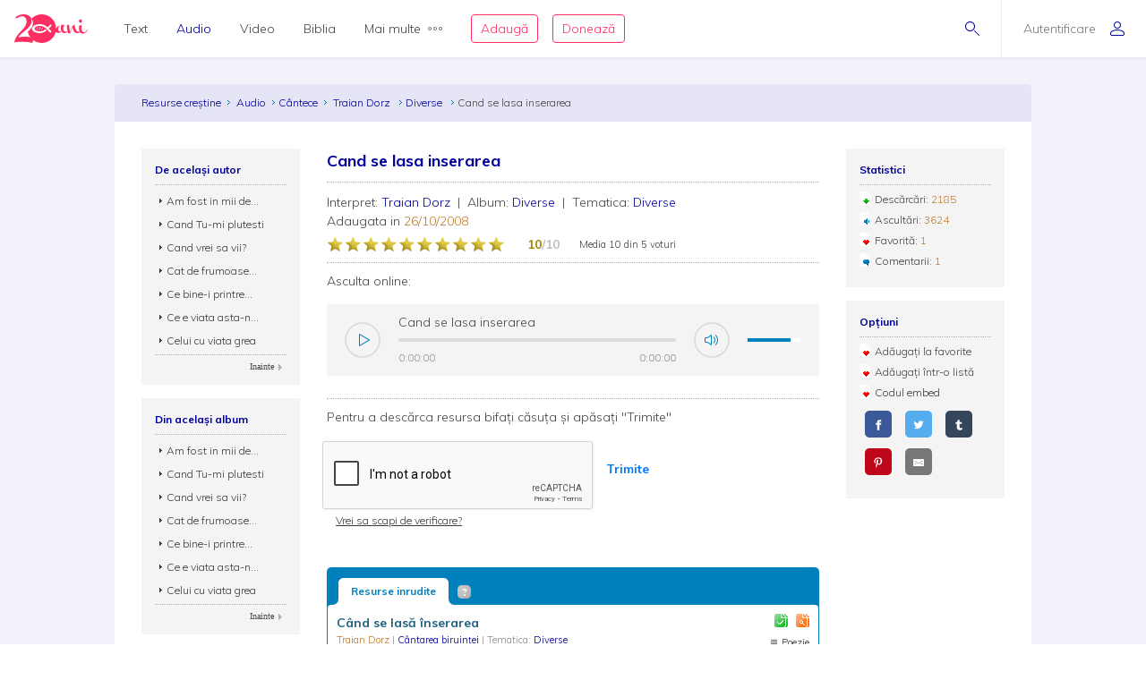

--- FILE ---
content_type: text/html; charset=utf-8
request_url: https://audio.resursecrestine.ro/cantece/17913/cand-se-lasa-inserarea
body_size: 18973
content:
<!DOCTYPE html>
<html xmlns="http://www.w3.org/1999/xhtml" xml:lang="ro" lang="ro">
    <head>
    			<meta name="title" content="Resursecrestine.ro" />
		<link rel="stylesheet" type="text/css" media="screen" href="/bootstrap/css/bootstrap.min.css" />
<link rel="stylesheet" type="text/css" media="screen" href="/css/jquery-ui-1.7.1.custom.css" />
<link rel="stylesheet" type="text/css" media="screen" href="/css/clearfix.css" />
<link rel="stylesheet" type="text/css" media="screen" href="/css/jquery.autocomplete.css" />
<link rel="stylesheet" type="text/css" media="screen" href="/css/design.css" />
<link rel="stylesheet" type="text/css" media="screen" href="/css/layout.css" />
<link rel="stylesheet" type="text/css" media="screen" href="/css/scss/rc.global.css" />
<link rel="stylesheet" type="text/css" media="screen" href="/css/blue.monday/jplayer.skin.css" />
<link rel="stylesheet" type="text/css" media="screen" href="/css/jquery.rating.css" />
<script type="text/javascript" src="/js/jquery-3.2.1.min.js"></script>
<script type="text/javascript" src="/js/jquery.cookie.js"></script>
<script type="text/javascript" src="/js/resurse.common.js"></script>
<script type="text/javascript" src="/js/rc.header.js"></script>
<script type="text/javascript" src="/js/resurse.ajax.js"></script>
<script type="text/javascript" src="/js/jquery.tooltip.js"></script>
<script type="text/javascript" src="/js/jquery.autocomplete.js"></script>
<script type="text/javascript" src="/js/resurse.ajax.autocomplete.js"></script>
<script type="text/javascript" src="/js/jquery.validate.js"></script>
<script type="text/javascript" src="/js/popper.min.js"></script>
<script type="text/javascript" src="/bootstrap/js/bootstrap.min.js"></script>
<script type="text/javascript" src="/js/jquery-ui.min.js"></script>
<script type="text/javascript" src="/js/resurse.acorduri.js"></script>
<script type="text/javascript" src="/js/resurse.acorduri.def.js"></script>
<script type="text/javascript" src="/js/jquery.rating/jquery.rating.js"></script>
<script type="text/javascript" src="/js/jquery.jplayer.min.js"></script>
<script type="text/javascript" src="/js/audio-jplayer.js"></script>
<script type="text/javascript" src="/js/resurse.resize.js"></script>
<script type="text/javascript" src="/js/validate.js"></script>
        <title>
            Cand se lasa inserarea - Resurse Creștine
    </title>
<meta http-equiv="Content-Type" content="text/html; charset=utf-8" />
<meta name="title" content="Cand se lasa inserarea" />
<meta name="wot-verification" content="38804db8db4f3fdc4e21"/>
<meta name="keywords" content="Cand se lasa inserarea" />
<meta name="description" content="
Traian Dorz, Diverse - cântec" />
<meta name="viewport" content="width=device-width, initial-scale=1, shrink-to-fit=no">
<meta name="theme-color" content="#00009C">
<meta property="og:site_name" content="Resurse Creștine" />
<meta property="og:url" content="https://audio.resursecrestine.ro/cantece/17913/cand-se-lasa-inserarea" />
<meta property="og:title" content="Cand se lasa inserarea" />
<meta property="og:description" content="
Traian Dorz, Diverse - cântec" />
<meta property="og:image" content="https://www.resursecrestine.ro/images/design/audio-menu-image.jpg" />
<meta property="og:type" content="music.song" />
    <meta property="og:audio" content="https://audio.resursecrestine.ro/playonline/2436" /><meta property="og:audio:type" content="audio/mpeg" />
<link rel="image_src" href="https://www.resursecrestine.ro/images/design/audio-menu-image.jpg" />
<link rel="manifest" href="manifest.json">

<meta name="google-site-verification" content="2NWLglkv7IEX6fYdUPatc7--QHgnqbHDZiGoNS8d2kU" />

<link rel="icon" href="/favicon.ico" />
<link rel="alternate" hreflang="ro" href="https://www.resursecrestine.ro" />
<link rel="alternate" title="Știrile Resurse Creștine" href="https://www.resursecrestine.ro/feed/stiri" type="application/rss+xml" />
<link rel="alternate" title="Jurnal de activitate" href="https://www.resursecrestine.ro/feed/jurnal" type="application/rss+xml" />
<link rel="search" type="application/opensearchdescription+xml" title="Resurse Creștine" href="/opensearch.xml" />
<script src="https://www.google.com/recaptcha/api.js" async defer></script>    </head>
    <body >
    <!-- HEADER Start -->
        
<header class="sticky-top">
    <div class="header row ">
        <div class="col-auto p-0 back-ios">
            <script>
                function backAway(){
                    if(history.length === 1){
                    } else {
                        history.back();
                    }
                }
            </script>
            <style>
                input.goback {
                    height: 100%;
                    padding: 0;
                    width: 48px;
                    background-color: transparent;
                    border: none;
                    background: url("data:image/svg+xml;charset=utf8,%3Csvg xmlns='http://www.w3.org/2000/svg' viewBox='0 0 16 16'%3E%3Cpath fill='%2300009C' d='M16 8.5c0 .276-.224.5-.5.5H1.707l3.146 3.146c.195.195.195.512 0 .707-.097.098-.225.147-.353.147s-.256-.049-.354-.146l-3.999-4c-.046-.046-.083-.102-.109-.163-.051-.122-.051-.26 0-.382.025-.062.062-.117.109-.163l3.999-3.999c.195-.195.512-.195.707 0s.195.512 0 .707L1.707 8H15.5c.276 0 .5.224.5.5z'/%3E%3C/svg%3E") no-repeat center center;
                    background-size: 16px 16px;
                }
            </style>
            <input type="button" class="d-flex align-items-center goback" value="" onClick="backAway()">
        </div>

        <div class="col-auto order-lg-1 rc-logo">
            <a href="https://stiri.resursecrestine.ro/313711/resurse-crestine-implineste-20-de-ani" class="d-flex align-items-center">
                <svg width="246" height="96" viewBox="0 0 246 96" fill="none" xmlns="http://www.w3.org/2000/svg">
                <path fill-rule="evenodd" clip-rule="evenodd" d="M92 5.9279e-05C118.6 5.9279e-05 140 21.4001 140 48.0001C140 48.0336 139.999 48.0673 139.999 48.1006C140.686 46.7904 141.55 45.4616 142.592 44.1143C145.716 40.0905 148.777 38.0782 151.774 38.0782C152.029 38.0784 152.156 38.1742 152.156 38.3653C152.156 38.5567 152.029 38.781 151.774 39.0362C150.435 39.7388 149.287 41.208 148.33 43.4434C147.437 45.6149 146.991 47.8503 146.991 50.1495C146.991 54.812 148.778 57.1435 152.349 57.1436C153.369 57.1435 154.325 56.8887 155.218 56.378C156.174 55.8032 156.747 55.0041 156.938 53.9825C156.11 51.7471 155.695 49.4153 155.695 46.9883C155.695 44.5615 155.791 42.5171 155.982 40.8565C156.493 37.3439 156.972 35.5871 157.418 35.587C157.61 35.204 159.331 35.0118 162.582 35.0118C165.898 35.0118 167.556 35.4914 167.557 36.4493C167.556 36.641 167.365 37.0243 166.982 37.5987C164.751 40.6644 163.634 43.8586 163.634 47.1797C163.634 50.5009 164.4 53.2484 165.931 55.42C167.525 57.5274 169.533 58.581 171.956 58.5811C174.128 58.5811 176.318 57.7313 178.528 56.0352C176.892 48.5431 176.07 43.4518 176.07 40.7608C176.07 37.8872 176.453 36.1939 177.218 35.6827C177.983 35.1718 179.195 34.9161 180.853 34.9161C182.509 34.9161 183.467 35.14 183.723 35.587C183.786 35.7147 183.817 35.9386 183.817 36.2579L183.723 38.5567C183.723 43.0917 184.901 50.1825 187.261 59.8272C191.023 46.1595 194.276 38.5901 197.018 37.1202C198.866 35.5235 200.589 34.7248 202.184 34.7247C202.693 34.7248 202.948 35.0124 202.948 35.587C202.948 36.1616 202.598 36.9281 201.896 37.8858C202.152 38.7161 202.502 40.0581 202.948 41.9102C203.458 43.7625 203.873 45.3281 204.191 46.6055C204.574 47.8829 205.116 49.3522 205.817 51.0128C206.519 52.6091 207.253 53.9186 208.018 54.9405C209.931 57.3674 212.354 58.581 215.287 58.5811C216.49 58.5811 217.698 58.3192 218.913 57.7989C217.452 54.6657 216.723 50.6789 216.723 45.8389C216.723 44.1146 216.881 41.9108 217.2 39.2286C217.2 38.654 217.488 38.2698 218.062 38.0782C221.886 36.5456 224.023 35.7797 224.471 35.7794C224.98 35.7796 225.235 36.0663 225.235 36.6407C224.789 39.2594 224.565 41.8466 224.565 44.4014C224.565 49.3194 225.395 53.2157 227.053 56.0899C228.711 58.9639 230.879 60.4012 233.557 60.4014C237.765 60.4013 242 56.5 244.33 51.1495L246 52.2999C244.5 55.5 242.038 59.1558 238.723 61.4551C235.407 63.8183 232.058 65.0001 228.679 65.0001C225.404 65 222.596 63.3809 220.255 60.1426C217.486 62.1663 214.587 63.1806 211.558 63.1807C208.561 63.1807 205.946 62.4774 203.714 61.0723C201.482 59.7311 199.792 57.9104 198.645 55.6114C196.54 51.3961 195.36 46.9246 195.104 42.1983C192.746 46.4138 190.609 52.0668 188.696 59.1563C188.186 61.0724 187.707 62.1577 187.261 62.4131C186.304 63.4988 184.87 64.0419 182.957 64.0421C181.044 64.042 180.088 63.8182 180.088 63.3712C179.979 62.4959 179.632 60.8259 179.056 58.3594C175.652 61.5717 172.043 63.1807 168.226 63.1807C163.698 63.1805 160.223 60.8481 157.8 56.1856C156.78 57.7185 155.122 59.156 152.826 60.4971C150.531 61.8384 148.362 62.5087 146.321 62.5089C142.405 62.5088 139.873 61.3461 138.722 59.0225C133.745 80.1559 114.781 96.0001 92 96.0001C81.0717 96.0001 71.0233 92.3524 62.9746 86.2256C62.7627 89.8101 61.1727 94.1294 60.1113 96.0001C50.9424 93.5725 41.8334 92.1188 30.5322 91.919C20.8093 91.7471 9.53132 91.8186 0 94.2256C0.585436 90.3464 1.6361 86.5697 3.15137 82.8965C4.66828 79.1286 6.91511 75.1364 9.8916 70.92C12.9719 66.7052 16.9928 62.0794 21.9541 57.044C27.019 52.0105 30.8794 47.6668 33.5352 44.0137C36.2962 40.2677 38.2231 36.7913 39.3154 33.585C40.4077 30.3789 40.9828 27.1162 41.04 23.7969C41.0809 21.4259 40.6565 18.9513 39.7676 16.3741C38.9822 13.7987 37.5164 11.5906 35.3701 9.75006C33.2255 7.81478 30.0798 6.80974 25.9326 6.73639C22.4076 6.67407 19.0773 7.32685 15.9424 8.6944C14.1828 9.48934 12.3652 10.6199 10.4893 12.084C8.08388 13.9614 4.60363 13.9509 2.51074 11.7305C7.4704 6.79005 12.348 3.60317 17.1436 2.16998C21.9407 0.641962 26.7763 -0.0792594 31.6494 0.00689522C37.7664 0.115087 42.7784 1.15276 46.6855 3.1192C50.5927 5.08568 53.452 7.69763 55.2627 10.9551C57.1787 14.1198 58.1047 17.5522 58.041 21.251C57.9723 25.2343 57.1273 29.1089 55.5068 32.8751C53.8879 36.5465 51.0708 40.5292 47.0557 44.8223C43.0422 49.0206 37.4089 53.9496 30.1553 59.6085C25.6348 63.1337 22.1587 66.2507 19.7266 68.959C17.2961 71.5725 15.0659 74.5688 13.0371 77.9483C17.5181 76.6994 21.4737 75.8679 24.9033 75.4542C28.333 75.0404 32.3812 74.8746 37.0469 74.9571C40.9868 75.0267 44.7154 75.3297 48.2324 75.8663C50.1803 76.1048 52.0206 76.4803 53.7539 76.9893C49.5985 71.5125 46.5912 65.1223 45.0889 58.1827C47.573 55.991 49.729 53.9486 51.5527 52.0528C55.6202 47.7308 58.474 43.7214 60.1143 40.0255C61.7561 36.2338 62.612 32.3326 62.6816 28.3223C62.7463 24.5985 61.8082 21.143 59.8672 17.9571C59.1981 16.7609 58.3863 15.6521 57.4346 14.629C66.1514 5.59991 78.3948 5.9279e-05 92 5.9279e-05ZM83.7998 33.0001C70.0001 33.6001 59.0003 40.2002 59 48.0001C59 56 69.9999 62.4 83.7998 63.0001H85.7998C94.1996 62.8001 102.2 59.8 108.6 54.2003L104.4 50.0001C99.2008 54.6001 92.7998 57.0001 85.7998 57.0001C75.9999 57 68 53 68 48.0001C68.0003 43.0002 76.0001 39.0001 85.7998 39.0001H86C93.8 39.0001 100.8 42.0005 106.2 47.4005L120.8 62.0001L125 57.7999L115.2 48.0001L125 38.0001L120.8 33.7999L111 43.5997L110.4 43.2003C103.8 36.6003 94.9998 33.0001 85.7998 33.0001H83.7998ZM87.209 42.8028C87.044 42.8028 86.886 42.8845 86.791 43.0284C85.7781 44.5692 85.0945 46.2325 84.5605 47.6544C84.0507 49.093 83.505 50.8021 83.292 52.6417C83.266 52.8715 83.4002 53.09 83.6182 53.169C83.6741 53.189 83.7321 53.1993 83.7891 53.1993C83.954 53.1993 84.112 53.1167 84.207 52.9737C85.2269 51.4268 85.9075 49.7655 86.4385 48.3458C86.9474 46.905 87.492 45.193 87.707 43.3604C87.7339 43.1295 87.5988 42.911 87.3799 42.8331C87.3239 42.8131 87.2659 42.8028 87.209 42.8028ZM78.6973 44.21C78.5493 44.21 78.4036 44.2776 78.3066 44.3985C77.4559 45.4603 76.9484 46.6396 76.5635 47.6514C76.2015 48.6843 75.8318 49.9125 75.8027 51.2784C75.7989 51.4932 75.9311 51.6857 76.1318 51.7589C76.1877 51.7788 76.2458 51.7891 76.3027 51.7891C76.4517 51.7891 76.5964 51.7216 76.6934 51.6016C77.5491 50.5368 78.0555 49.3585 78.4385 48.3477C78.7984 47.3128 79.1663 46.0824 79.1973 44.7227C79.2019 44.508 79.0699 44.3153 78.8682 44.2403C78.8123 44.2203 78.7541 44.2101 78.6973 44.21ZM94.6973 44.21C94.5493 44.21 94.4036 44.2776 94.3066 44.3985C93.4569 45.4603 92.9484 46.6396 92.5635 47.6514C92.2015 48.6843 91.8318 49.9125 91.8027 51.2784C91.7989 51.4932 91.9311 51.6857 92.1318 51.7589C92.1877 51.7788 92.2458 51.7891 92.3027 51.7891C92.4517 51.7891 92.5964 51.7216 92.6934 51.6016C93.5491 50.5368 94.0555 49.3585 94.4385 48.3477C94.7984 47.3128 95.1663 46.0824 95.1973 44.7227C95.2019 44.508 95.0699 44.3153 94.8682 44.2403C94.8123 44.2203 94.7541 44.2101 94.6973 44.21Z" fill="#FF2D61"/>
                <path d="M221.6 17.0001C223.003 17.0001 224.183 17.5431 225.14 18.629C226.16 19.7148 226.671 21.0248 226.671 22.5577C226.671 24.0903 226.16 25.3998 225.14 26.4854C224.183 27.5711 223.002 28.1133 221.6 28.1133C220.261 28.1131 219.113 27.5709 218.156 26.4854C217.2 25.3997 216.723 24.0902 216.723 22.5577C216.723 21.025 217.2 19.7146 218.156 18.629C219.112 17.5436 220.261 17.0003 221.6 17.0001Z" fill="#FF2D61"/>
                </svg>            </a>
        </div>

        <div class="rc-right-header col-auto order-lg-3 ml-auto d-flex align-items-center">
            <a class="rc-search-icon d-flex align-items-center">
                <span>
                    <svg  class="open-search show" version="1.1" xmlns="http://www.w3.org/2000/svg" xmlns:xlink="http://www.w3.org/1999/xlink" xmlns:a="http://ns.adobe.com/AdobeSVGViewerExtensions/3.0/"
                x="0px" y="0px" width="16px" height="16px" viewBox="0 0 16 16" style="enable-background:new 0 0 16 16;" xml:space="preserve">
                    <path d="M5.5,0C2.462,0,0,2.462,0,5.5C0,8.538,2.462,11,5.5,11S11,8.538,11,5.5C11,2.462,8.538,0,5.5,0z M5.5,10
                        C3.019,10,1,7.981,1,5.5S3.019,1,5.5,1S10,3.019,10,5.5S7.981,10,5.5,10z"/>
                    <path d="M15.854,15.146l-4.965-4.964c-0.195-0.195-0.512-0.195-0.707,0s-0.195,0.512,0,0.707l4.965,4.964
                        C15.244,15.951,15.372,16,15.5,16s0.256-0.049,0.354-0.146C16.049,15.658,16.049,15.342,15.854,15.146z"/>
                </svg>                    <svg  class="close-search" version="1.1" xmlns="http://www.w3.org/2000/svg" xmlns:xlink="http://www.w3.org/1999/xlink" xmlns:a="http://ns.adobe.com/AdobeSVGViewerExtensions/3.0/"
                x="0px" y="0px" width="16px" height="16px" viewBox="0 0 16 16" style="enable-background:new 0 0 16 16;" xml:space="preserve">
                    <path d="M13.854,13.146c0.195,0.195,0.195,0.512,0,0.707C13.756,13.951,13.628,14,13.5,14s-0.256-0.049-0.354-0.146L8,8.707
                        l-5.146,5.146C2.756,13.951,2.628,14,2.5,14s-0.256-0.049-0.354-0.146c-0.195-0.195-0.195-0.512,0-0.707L7.293,8L2.146,2.854
                        c-0.195-0.195-0.195-0.512,0-0.707s0.512-0.195,0.707,0L8,7.293l5.146-5.146c0.195-0.195,0.512-0.195,0.707,0s0.195,0.512,0,0.707
                        L8.707,8L13.854,13.146z"/>
                </svg>                </span>
<!--                <img class="help-img help-cautare" src="/images/svg-cautare@3x.png">-->
            </a>

            <div class="rc-usermenu col-auto order-lg-3 d-flex align-items-center">
                                    <a class="no-user d-flex align-items-center" href="https://www.resursecrestine.ro/autentificare">
                        <span class="d-none d-lg-block">Autentificare</span><svg version="1.1" xmlns="http://www.w3.org/2000/svg" xmlns:xlink="http://www.w3.org/1999/xlink" xmlns:a="http://ns.adobe.com/AdobeSVGViewerExtensions/3.0/"
                x="0px" y="0px" width="16px" height="16px" viewBox="0 0 16 16" style="enable-background:new 0 0 16 16;" xml:space="preserve">
                    <path d="M8,8c2.209,0,4-1.791,4-4c0-2.209-1.791-4-4-4S4,1.791,4,4C4,6.209,5.791,8,8,8z M8,1c1.654,0,3,1.346,3,3
                        c0,1.654-1.346,3-3,3S5,5.654,5,4C5,2.346,6.346,1,8,1z M8,9c-4.418,0-8,2.067-8,4v1c0,1.105,0.895,2,2,2h12c1.105,0,2-0.895,2-2
                        c0,0,0-0.75,0-1C16,11.067,12.418,9,8,9z M15,14c0,0.551-0.449,1-1,1H2c-0.551,0-1-0.449-1-1v-1c0-1.03,2.726-3,7-3s7,1.97,7,3V14z"/>
                </svg>                    </a>
                <!--                <img class="help-img help-user" src="/images/svg-user@3x.png">-->
            </div>

            <button type="button" class="navbar-toggler rc-menu-toggler d-block d-lg-none" data-toggle="collapse" data-target="#navbarNavDropdown" aria-controls="navbarNavDropdown" aria-expanded="false" aria-label="Toggle navigation">
                <svg version="1.1" xmlns="http://www.w3.org/2000/svg" xmlns:xlink="http://www.w3.org/1999/xlink" xmlns:a="http://ns.adobe.com/AdobeSVGViewerExtensions/3.0/"
                x="0px" y="0px" width="16px" height="16px" viewBox="0 0 16 16" style="enable-background:new 0 0 16 16;" xml:space="preserve">
                    <path d="M15.5,9h-15C0.224,9,0,8.776,0,8.5S0.224,8,0.5,8h15C15.776,8,16,8.224,16,8.5S15.776,9,15.5,9z M8,13.5
                        C8,13.224,7.776,13,7.5,13h-7C0.224,13,0,13.224,0,13.5S0.224,14,0.5,14h7C7.776,14,8,13.776,8,13.5z M12,3.5
                        C12,3.224,11.776,3,11.5,3h-11C0.224,3,0,3.224,0,3.5S0.224,4,0.5,4h11C11.776,4,12,3.776,12,3.5z"/>
                </svg>            </button>
        </div>

        <div class="col-12 col-lg order-lg-2 rc-menu">
            
<nav class="navbar navbar-expand-lg d-none">
	<button type="button" class="navbar-toggler user-menu-toggler" data-toggle="collapse" data-target="#navbarNavUser" aria-controls="navbarNavUser" aria-expanded="false" aria-label="Toggle navigation">
		<div class="menu-user-photo ">
							<svg version="1.1" xmlns="http://www.w3.org/2000/svg" xmlns:xlink="http://www.w3.org/1999/xlink" xmlns:a="http://ns.adobe.com/AdobeSVGViewerExtensions/3.0/"
                x="0px" y="0px" width="16px" height="16px" viewBox="0 0 16 16" style="enable-background:new 0 0 16 16;" xml:space="preserve">
                    <path d="M8,8c2.209,0,4-1.791,4-4c0-2.209-1.791-4-4-4S4,1.791,4,4C4,6.209,5.791,8,8,8z M8,1c1.654,0,3,1.346,3,3
                        c0,1.654-1.346,3-3,3S5,5.654,5,4C5,2.346,6.346,1,8,1z M8,9c-4.418,0-8,2.067-8,4v1c0,1.105,0.895,2,2,2h12c1.105,0,2-0.895,2-2
                        c0,0,0-0.75,0-1C16,11.067,12.418,9,8,9z M15,14c0,0.551-0.449,1-1,1H2c-0.551,0-1-0.449-1-1v-1c0-1.03,2.726-3,7-3s7,1.97,7,3V14z"/>
                </svg>					</div>
	</button>
</nav>

<nav class="navbar navbar-expand-lg">
  	<div class="collapse navbar-collapse" id="navbarNavDropdown">
		<ul class="navbar-nav">
			<li class="nav-item dropdown">
				<a class="nav-link dropdown-toggle" href="#" id="navbarDropdownMenuLink" data-toggle="dropdown" aria-haspopup="true" aria-expanded="false">
					Text
				</a>
				<div class="dropdown-menu text" aria-labelledby="navbarDropdownMenuLink">
					<div class="row m-0">
						<div class="col-md col-menu">
							<button class="dropdown-header back d-block d-lg-none">Text</button>
							<a class="dropdown-item featured-item" href="https://www.resursecrestine.ro/acorduri">Acorduri</a>
							<a class="dropdown-item featured-item" href="https://www.resursecrestine.ro/cantece">Cântece</a>
							<a class="dropdown-item featured-item" href="https://www.resursecrestine.ro/editoriale">Editoriale</a>
							<a class="dropdown-item featured-item" href="https://www.resursecrestine.ro/poezii">Poezii</a>
							<a class="dropdown-item featured-item" href="https://www.resursecrestine.ro/devotionale">Devoționale</a>
						</div>
						<div class="col-md col-menu">
							<a class="dropdown-item" href="https://www.resursecrestine.ro/biografii">Biografii</a>
							<a class="dropdown-item" href="https://www.resursecrestine.ro/carti">Cărți</a>
							<a class="dropdown-item" href="https://www.resursecrestine.ro/cugetari">Cugetări</a>
							<a class="dropdown-item" href="https://www.resursecrestine.ro/dezbateri">Dezbateri</a>
							<a class="dropdown-item" href="https://www.resursecrestine.ro/eseuri">Eseuri</a>
							<a class="dropdown-item" href="https://www.resursecrestine.ro/jocuri">Jocuri</a>
							<a class="dropdown-item" href="https://www.resursecrestine.ro/lectia-zilnica">Lecția zilnică</a>
							<a class="dropdown-item" href="https://www.resursecrestine.ro/maxime">Maxime</a>
							<a class="dropdown-item" href="https://www.resursecrestine.ro/marturii">Mărturii</a>
						</div>
						<div class="col-md col-menu">
							<a class="dropdown-item" href="https://www.resursecrestine.ro/partituri">Partituri</a>
							<a class="dropdown-item" href="https://www.resursecrestine.ro/predici">Predici</a>
							<a class="dropdown-item" href="https://www.resursecrestine.ro/powerpoint">Powerpoint</a>
							<a class="dropdown-item" href="https://www.resursecrestine.ro/reviste">Reviste</a>
							<a class="dropdown-item" href="https://www.resursecrestine.ro/schite">Schițe</a>
							<a class="dropdown-item" href="https://www.resursecrestine.ro/studii">Studii</a>
							<a class="dropdown-item" href="https://www.resursecrestine.ro/scenete">Scenete</a>
							<a class="dropdown-item" href="https://www.resursecrestine.ro/versete">Versete</a>
							<a class="dropdown-item" href="https://www.resursecrestine.ro/cereri-resurse">Cereri</a>
						</div>
						<div class="col-md banner-placeholder">
                            <a href="https://www.resursecrestine.ro///">
                                <div class="rc-banner" style="background-image: url(https://www.resursecrestine.ro/images/design/text-menu-image.jpg)">
                                    <span class="color-overlay" style="background-color: #00009C;"></span>
                                    <span class="banner-title"></span>
                                    <span class="banner-subtitle"></span>
                                    <span class="banner-info"> text</span>
                                </div>
                            </a>
						</div>
					</div>
				</div>
			</li>

			<li class="nav-item dropdown active">
				<a class="nav-link dropdown-toggle" href="#" id="navbarDropdownMenuLink" data-toggle="dropdown" aria-haspopup="true" aria-expanded="false">
					Audio
				</a>
				<div class="dropdown-menu audio" aria-labelledby="navbarDropdownMenuLink">
					<div class="row m-0">
						<div class="col-md col-menu">
							<button class="dropdown-header back d-block d-lg-none">Audio</button>
							<a class="dropdown-item featured-item" href="/cantece">Cântece</a>
							<a class="dropdown-item featured-item" href="/predici">Predici</a>
							<a class="dropdown-item featured-item" href="/biblia">Biblia audio</a>
						</div>
						<div class="col-md col-menu">
							<a class="dropdown-item" href="/marturii">Mărturii</a>
							<a class="dropdown-item" href="/midi">Midi</a>
							<a class="dropdown-item" href="/negative">Negative</a>
							<a class="dropdown-item" href="/poezii">Poezii</a>
							<a class="dropdown-item" href="/carti">Cărți</a>
							<a class="dropdown-item" href="/conferinte">Conferințe</a>
							<a class="dropdown-item" href="/emisiuni">Emisiuni</a>
							<a class="dropdown-item" href="/meditatii">Meditații</a>
							<a class="dropdown-item" href="/povestiri">Povestiri</a>
						</div>
						<div class="col-md col-menu">
						</div>
						<div class="col-md banner-placeholder">
                            <a href="https://audio.resursecrestine.ro/emisiuni/315730/68-colindele-autohtone-romanesti_geneza-unor-compozitii_monica-turtoi">
                                <div class="rc-banner" style="background-image: url(https://www.resursecrestine.ro/images/design/audio-menu-image.jpg)">
                                    <span class="color-overlay" style="background-color: #FF2D61;"></span>
                                    <span class="banner-title">68 - Colindele autohtone romanesti_Geneza unor compozitii_Monica Turtoi</span>
                                    <span class="banner-subtitle">Radio Vocea Evangheliei Cluj</span>
                                    <span class="banner-info">Emisiune radio audio</span>
                                </div>
                            </a>
						</div>
					</div>
				</div>
			</li>

			<li class="nav-item dropdown">
				<a class="nav-link dropdown-toggle" href="#" id="navbarDropdownMenuLink" data-toggle="dropdown" aria-haspopup="true" aria-expanded="false">
					Video
				</a>
				<div class="dropdown-menu video" aria-labelledby="navbarDropdownMenuLink">
					<div class="row m-0">
						<div class="col-md col-menu">
							<button class="dropdown-header back d-block d-lg-none">Video</button>
							<a class="dropdown-item featured-item" href="https://video.resursecrestine.ro/predici">Predici</a>
							<a class="dropdown-item featured-item" href="https://video.resursecrestine.ro/emisiuni">Emisiuni</a>
						</div>
						<div class="col-md col-menu">
							<a class="dropdown-item" href="https://video.resursecrestine.ro/dezbateri">Dezbateri</a>
							<a class="dropdown-item" href="https://video.resursecrestine.ro/marturii">Mărturii</a>
							<a class="dropdown-item" href="https://video.resursecrestine.ro/meditatii">Meditații</a>
							<a class="dropdown-item" href="https://video.resursecrestine.ro/misiune">Misiune</a>
							<a class="dropdown-item" href="https://video.resursecrestine.ro/studii">Studii</a>
						</div>
						<div class="col-md col-menu">
						</div>
						<div class="col-md banner-placeholder">
                            <a href="https://video.resursecrestine.ro///">
                                <div class="rc-banner" style="background-image: url(https://www.resursecrestine.ro);">
                                    <span class="color-overlay" style="background-color: #00009C;"></span>
                                    <span class="banner-title"></span>
                                    <span class="banner-subtitle"></span>
                                    <span class="banner-info"> video</span>
                                </div>
                            </a>
						</div>
					</div>
				</div>
			</li>

			<li class="nav-item dropdown">
				<a class="nav-link dropdown-toggle" href="#" id="navbarDropdownMenuLink" data-toggle="dropdown" aria-haspopup="true" aria-expanded="false">
					Biblia
				</a>
				<div class="dropdown-menu biblia" aria-labelledby="navbarDropdownMenuLink">
					<div class="row m-0">
						<div class="col-md col-menu">
							<button class="dropdown-header back d-block d-lg-none">Biblia</button>
							<a class="dropdown-item featured-item" href="https://biblia.resursecrestine.ro/">Citește Biblia</a>
							<a class="dropdown-item featured-item" href="/biblia">Biblia audio</a>
							<a class="dropdown-item featured-item" href="https://www.resursecrestine.ro/proiectie-online/#!/biblia">Proiectează Biblia</a>
							<a class="dropdown-item featured-item" href="https://www.resursecrestine.ro/carti/60376/biblia-scanata-traducerea-dumitru-cornilescu">Descarcă Biblia scanată</a>
						</div>
						<div class="col-md col-menu">
							<a class="dropdown-item" href="https://www.resursecrestine.ro/concurs-biblic">Concurs biblic</a>
							<a class="dropdown-item" href="https://biblia.resursecrestine.ro/joc-biblic">Joc biblic</a>
							<a class="dropdown-item" href="https://biblia.resursecrestine.ro/pasajul-zilei">Pasajul zilnic</a>
							<a class="dropdown-item" href="https://biblia.resursecrestine.ro/planuri-de-citire-intr-un-an">Planuri de citire</a>
							<a class="dropdown-item" href="https://biblia.resursecrestine.ro/intrebari-concurs-biblic">Întrebări concurs și joc biblic</a>
						</div>
						<div class="col-md col-menu">
						</div>
						<div class="col-md featured-placeholder" style="background-image: url(https://www.resursecrestine.ro/images/design/bible-menu-image.jpg)">
							<div class="row m-0">
								<div class="col-md col-menu col-bible">
									<a class="dropdown-item" href="https://biblia.resursecrestine.ro/psalmii">Psalmii</a>
									<a class="dropdown-item" href="https://biblia.resursecrestine.ro/geneza">Geneza</a>
									<a class="dropdown-item" href="https://biblia.resursecrestine.ro/matei">Matei</a>
									<a class="dropdown-item" href="https://biblia.resursecrestine.ro/ioan">Ioan</a>
									<a class="dropdown-item" href="https://biblia.resursecrestine.ro/proverbele">Proverbele</a>
									<a class="dropdown-item" href="https://biblia.resursecrestine.ro/luca">Luca</a>
									<a class="dropdown-item" href="https://biblia.resursecrestine.ro/romani">Romani</a>
									<a class="dropdown-item" href="https://biblia.resursecrestine.ro/1-corinteni">1 Corinteni</a>
									<a class="dropdown-item" href="https://biblia.resursecrestine.ro/apocalipsa">Apocalipsa</a>
									<a class="dropdown-item" href="https://biblia.resursecrestine.ro/isaia">Isaia</a>
									<a class="dropdown-item" href="https://biblia.resursecrestine.ro/faptele-apostolilor">Faptele apostolilor</a>
									<a class="dropdown-item" href="https://biblia.resursecrestine.ro/deuteronomul">Deuteronomul</a>
									<a class="dropdown-item" href="https://biblia.resursecrestine.ro/efeseni">Efeseni</a>
								</div>
							</div>
						</div>
					</div>
				</div>
			</li>

			<li class="nav-item dropdown">
				<a class="nav-link dropdown-toggle d-flex align-items-center" href="#" id="navbarDropdownMenuLink" data-toggle="dropdown" aria-haspopup="true" aria-expanded="false">
					Mai multe<svg version="1.1" xmlns="http://www.w3.org/2000/svg" xmlns:xlink="http://www.w3.org/1999/xlink" xmlns:a="http://ns.adobe.com/AdobeSVGViewerExtensions/3.0/"
                x="0px" y="0px" width="16px" height="4px" viewBox="0 0 16 4" style="enable-background:new 0 0 16 4;" xml:space="preserve">
                    <path d="M2,0C0.897,0,0,0.897,0,2s0.897,2,2,2s2-0.897,2-2S3.103,0,2,0z M2,3C1.449,3,1,2.551,1,2s0.449-1,1-1s1,0.449,1,1
                        S2.551,3,2,3z M14,0c-1.103,0-2,0.897-2,2s0.897,2,2,2s2-0.897,2-2S15.103,0,14,0z M14,3c-0.551,0-1-0.449-1-1s0.449-1,1-1
                        s1,0.449,1,1S14.551,3,14,3z M8,0C6.897,0,6,0.897,6,2s0.897,2,2,2s2-0.897,2-2S9.103,0,8,0z M8,3C7.449,3,7,2.551,7,2s0.449-1,1-1
                        s1,0.449,1,1S8.551,3,8,3z"/>
                </svg>				</a>
				<div class="dropdown-menu more" aria-labelledby="navbarDropdownMenuLink">
					<div class="row m-0">
						<div class="col-md col-menu">
							<button class="dropdown-header back d-block d-lg-none">Mai multe...</button>
							<h6 class="dropdown-header">Stiri</h6>
							<a class="dropdown-item" href="https://stiri.resursecrestine.ro/">Toate știrile</a>
							<a class="dropdown-item" href="https://stiri.resursecrestine.ro/anunturi">Anunțuri</a>
							<a class="dropdown-item" href="https://stiri.resursecrestine.ro/audio">Audio</a>
							<a class="dropdown-item" href="https://stiri.resursecrestine.ro/diverse">Diverse</a>
							<a class="dropdown-item" href="https://stiri.resursecrestine.ro/editoriale">Editoriale</a>
							<a class="dropdown-item" href="https://stiri.resursecrestine.ro/evenimente">Evenimente</a>
							<a class="dropdown-item" href="https://stiri.resursecrestine.ro/international">Internațional</a>
							<a class="dropdown-item" href="https://stiri.resursecrestine.ro/interviuri">Interviuri</a>
							<a class="dropdown-item" href="https://stiri.resursecrestine.ro/misiune">Misiune</a>
							<a class="dropdown-item" href="https://stiri.resursecrestine.ro/prizonieri-pentru-christos">Prizonieri pentru Christos</a>
							<a class="dropdown-item" href="https://stiri.resursecrestine.ro/recenzii-carti">Recenzii cărți</a>
							<a class="dropdown-item" href="https://stiri.resursecrestine.ro/resurse-crestine">Resurse Creștine</a>
							<a class="dropdown-item" href="https://stiri.resursecrestine.ro/semnele-sfarsitului">Semnele sfârșitului</a>
							<a class="dropdown-item" href="https://stiri.resursecrestine.ro/stiri-din-israel">Știri din Israel</a>
													</div>

						<div class="col-md col-menu">
							<h6 class="dropdown-header">Felicitari</h6>
							<a class="dropdown-item" href="https://felicitari.resursecrestine.ro/">Toate felicitările</a>
							<a class="dropdown-item" href="https://felicitari.resursecrestine.ro/1-martie">1 Martie</a>
							<a class="dropdown-item" href="https://felicitari.resursecrestine.ro/8-martie">8 Martie</a>
							<a class="dropdown-item" href="https://felicitari.resursecrestine.ro/anul-nou">Anul Nou</a>
							<a class="dropdown-item" href="https://felicitari.resursecrestine.ro/binecuvantare">Binecuvântare</a>
							<a class="dropdown-item" href="https://felicitari.resursecrestine.ro/rusalii">Cincizecime</a>
							<a class="dropdown-item" href="https://felicitari.resursecrestine.ro/craciun">Crăciun</a>
							<a class="dropdown-item" href="https://felicitari.resursecrestine.ro/diverse">Diverse</a>
							<a class="dropdown-item" href="https://felicitari.resursecrestine.ro/dragoste">Dragoste</a>
							<a class="dropdown-item" href="https://felicitari.resursecrestine.ro/incurajare">Încurajare</a>
							<a class="dropdown-item" href="https://felicitari.resursecrestine.ro/multumire">Mulțumire</a>
							<a class="dropdown-item" href="https://felicitari.resursecrestine.ro/paste">Paște</a>
							<a class="dropdown-item" href="https://felicitari.resursecrestine.ro/prietenie">Prietenie</a>
							<a class="dropdown-item" href="https://felicitari.resursecrestine.ro/roada-duhului">Roada Duhului</a>
							<a class="dropdown-item" href="https://felicitari.resursecrestine.ro/versete">Versete</a>
							<a class="dropdown-item" href="https://felicitari.resursecrestine.ro/versete-nt">Versete NT</a>
							<a class="dropdown-item" href="https://felicitari.resursecrestine.ro/zi-de-nastere">Zi de naștere</a>
						</div>

						<div class="col-md col-menu">
							<h6 class="dropdown-header">Diverse</h6>
							<a class="dropdown-item" href="https://www.resursecrestine.ro/proiectie-online/">Proiecție online</a>
							<a class="dropdown-item" href="https://www.resursecrestine.ro/linkuri">Linkuri</a>
							<a class="dropdown-item" href="https://www.resursecrestine.ro/programe-crestine">Programe creștine</a>
							<a class="dropdown-item" href="https://www.resursecrestine.ro/recenzii/aparitii-carti">Recenzii cărți</a>
							<a class="dropdown-item" href="https://www.resursecrestine.ro/sarbatori/nasterea-domnului-si-anul-nou">Resurse de sărbători</a>
							<a class="dropdown-item" href="https://www.resursecrestine.ro/sarbatori/paste">Resurse de Paște</a>
							<a class="dropdown-item" href="https://www.resursecrestine.ro/web-api">Servicii web</a>
						</div>

						<div class="col-md featured-placeholder">
							<div class="row m-0">
								<div class="col-md col-menu col-concurs">
									<h6 class="dropdown-header">Concurs</h6>
																																				<a class="dropdown-item" href="https://www.resursecrestine.ro/concurs-biblic">Concurs biblic</a>
									<a class="dropdown-item" href="https://biblia.resursecrestine.ro/joc-biblic">Joc biblic</a>
									<a class="dropdown-item" href="https://biblia.resursecrestine.ro/intrebari-concurs-biblic">Întrebări concurs și joc biblic</a>
								</div>

								<div class="col-md col-menu">
									<h6 class="dropdown-header">Contact</h6>
									<a class="dropdown-item" href="https://www.resursecrestine.ro/despre-noi">Despre noi</a>
									<a class="dropdown-item" href="https://www.resursecrestine.ro/contact">Contactați-ne</a>
									<a class="dropdown-item" href="https://www.resursecrestine.ro/consiliere-spirituala">Consiliere spirituală</a>
									<a class="dropdown-item" href="https://www.resursecrestine.ro/cerere-rugaciune">Cerere de rugăciune</a>
									<a class="dropdown-item" href="https://www.resursecrestine.ro/cartea-de-oaspeti">Cartea de oaspeți</a>
									<a class="dropdown-item" href="https://www.resursecrestine.ro/motivatie">Motivație</a>
									<a class="dropdown-item" href="https://www.resursecrestine.ro/intrebari-frecvente">Întrebări frecvente</a>
<!--									<a class="btn btn-block rc-btn-primary-outline" href="--><!--">Donează</a>-->
								</div>
							</div>
						</div>
					</div>
				</div>
			</li>

			<li class="nav-item dropdown d-flex align-items-center  ">
				<button class="btn rc-btn-primary-outline btn-add-resources dropdown-toggle" href="#" id="navbarDropdownMenuLink" data-toggle="dropdown" aria-haspopup="true" aria-expanded="false">
					Adaugă
				</button>
				<div class="dropdown-menu more " aria-labelledby="navbarDropdownMenuLink">
					<div class="row m-0">
						<div class="col-md col-menu">
							<button class="dropdown-header back d-block d-lg-none">Adaugă</button>
														<a class="dropdown-item" href="https://www.resursecrestine.ro/cum-sa-adaugi-resurse">Cum să adaugi resurse</a>
							<a class="dropdown-item" href="https://www.resursecrestine.ro/adauga-cerere">Cerere</a>
							<a class="dropdown-item" href="https://www.resursecrestine.ro/biografii/adauga">Biografie</a>
							<a class="dropdown-item" href="https://www.resursecrestine.ro/cantece/adauga">Cântec</a>
							<a class="dropdown-item" href="https://www.resursecrestine.ro/acorduri/adauga">Cântec cu acord</a>
							<a class="dropdown-item" href="https://www.resursecrestine.ro/cugetari/adauga">Cugetare</a>
							<a class="dropdown-item" href="https://www.resursecrestine.ro/devotionale/adauga">Devoțional</a>
							<a class="dropdown-item" href="https://www.resursecrestine.ro/eseuri/adauga">Eseu</a>
							<a class="dropdown-item" href="https://www.resursecrestine.ro/linkuri/adauga">Link</a>
							<a class="dropdown-item" href="https://www.resursecrestine.ro/maxime/adauga">Maximă</a>
							<a class="dropdown-item" href="https://www.resursecrestine.ro/marturii/adauga">Mărturie</a>
							<a class="dropdown-item" href="https://www.resursecrestine.ro/poezii/adauga">Poezie</a>
							<a class="dropdown-item" href="https://www.resursecrestine.ro/predici/adauga">Predică</a>
							<a class="dropdown-item" href="https://www.resursecrestine.ro/schite/adauga">Schiță</a>
							<a class="dropdown-item" href="https://stiri.resursecrestine.ro/adauga" >Știre</a>
							<a class="dropdown-item" href="https://www.resursecrestine.ro/studii/adauga">Studiu</a>
						</div>

						<div class="col-md col-menu">
							<h6 class="dropdown-header">&nbsp;</h6>
																																																																																										</div>

						
											</div>
				</div>
			</li>
            <li class="nav-item dropdown d-flex align-items-center">
                <a class="btn rc-btn-primary-outline btn-add-resources donatii-menu-link" href="https://www.resursecrestine.ro/donatii">Donează</a>
			</li>
		</ul>
  	</div>
</nav>        </div>
    </div>

    <div class="rc-search-container">
        
<form class="form-row align-items-center m-0" action="https://www.resursecrestine.ro/searching" method="post">
    <div  class="col-12 col-sm p-0">
        <input type="text" name="search_text" value="" placeholder="Caută..." tabindex="-1" autocomplete="off" id="search_text" class="form-control form-control-sm input-search ac-input" />    </div>
    <div  class="form-row col-12 col-sm-auto p-0 m-0 container-search-more">
        <div class="col-5 col-sm-auto container-search-in">
            <select name="search_in" class="form-control custom-select" id="search_in">
<option value="0">Toate resursele</option>
<option value="16">Biblia</option>
<option value="36">Știri</option>
<optgroup label="Resurse text"><option value="7">Poezii</option>
<option value="2">Cântece</option>
<option value="1">Acorduri</option>
<option value="15">Partituri</option>
<option value="5">Eseuri</option>
<option value="3">Devoționale</option>
<option value="47">Dezbateri</option>
<option value="10">Predici</option>
<option value="8">Schițe</option>
<option value="6">Maxime</option>
<option value="46">Cugetări</option>
<option value="9">Studii</option>
<option value="11">Cărti</option>
<option value="12">Powerpoint</option>
<option value="14">Reviste</option>
<option value="4">Editoriale</option>
<option value="42">Biografii</option>
<option value="41">Versete</option></optgroup>
<optgroup label="Resurse audio"><option value="18" selected="selected">Cântece mp3</option>
<option value="17">Predici mp3</option>
<option value="19">Emisiuni radio</option>
<option value="20">Mărturii</option>
<option value="24">Carți audio</option>
<option value="22">Poezii recitate</option>
<option value="21">Povestiri biblice</option>
<option value="25">Midi</option>
<option value="23">Conferințe</option>
<option value="26">Negative</option>
<option value="27">Biblia audio</option></optgroup>
<optgroup label="Resurse video"><option value="30">Predici</option>
<option value="29">Mărturii</option>
<option value="31">Studii</option>
<option value="33">Misiune</option>
<option value="40">Meditații</option>
<option value="28">Emisiuni</option>
<option value="48">Dezbateri</option></optgroup>
<optgroup label="Resurse copii"><option value="37">Jocuri</option>
<option value="39">Lecția zilnică</option></optgroup>
</select>        </div>
        <div class="col-5 col-sm-auto container-search-by">
            <select name="search_by" class="form-control custom-select" id="search_by">
<option value="titlu">Titlu</option>
<option value="autor">Autor</option>
<option value="album">Album/Volum</option>
<option value="tematica">Tematica</option>
<option value="continut">Continut</option>
</select>        </div>
        <div class="col-2 col-sm-auto container-search-button">
            <button id="search-button" class="btn rc-btn-primary btn-sm btn-block" type="submit">
                <svg xmlns="http://www.w3.org/2000/svg" width="16" height="16" fill="currentColor" class="bi bi-search" viewBox="0 0 16 16">
                    <path d="M11.742 10.344a6.5 6.5 0 1 0-1.397 1.398h-.001c.03.04.062.078.098.115l3.85 3.85a1 1 0 0 0 1.415-1.414l-3.85-3.85a1.007 1.007 0 0 0-.115-.1zM12 6.5a5.5 5.5 0 1 1-11 0 5.5 5.5 0 0 1 11 0z"/>
                </svg>
                <span id="search-button-text">Caută</span>
            </button>
        </div>
    </div>
    <input type="hidden" value="" id="search_by_field" name="search_by_field">
</form>    </div>

<!--    <img class="help-img help-meniu" src="/images/svg-meniu@3x.png">-->
</header>

<!-- <div class="help">-->
<!--     <div class="help-content">-->
<!--         <p>-->
<!--            Interfața site-ului a fost îmbunătățită și mai sus vedeți săgeți care indică unde se află acum fiecare-->
<!--            element principal de navigare și căutare.-->
<!--         </p>-->
<!--         <button id="quit-help" class="btn btn-block rc-btn-secondary">Multumesc, inchide!</button>-->
<!--     </div>-->
<!--</div>-->    <!-- HEADER End -->

        <div class="trc-body">
            <div class="container-fluid trc-wrapper">
                <div class="row breadcrumb-outer">
                    <div class="breadcrumb col">
                        <div class="breadcrumb-inner">
                            <a href="https://www.resursecrestine.ro/">Resurse creștine</a>
                                                            <a href="#">Audio</a><a href="/cantece">Cântece</a>    <a href="https://audio.resursecrestine.ro/cantece/index-autori/traian-dorz">
		Traian Dorz	</a>
	<a class="wrap-text" href="https://audio.resursecrestine.ro/cantece/index-autori/traian-dorz/album/diverse">
		Diverse 
	</a>
    <span class="wrap-text">Cand se lasa inserarea</span>                                                    </div>
                    </div>
                </div>

                <div class="row">
                    <div class="col-lg-7 order-lg-2 mb-3">
                            <script>
        function getShareDetails() {
            var t = '';
            var txt = '';
            var u = window.location.href;
            return {
                title: t,
                text: txt,
                url: u
            };
        }
        function shareResource() {
            if (navigator.share) {
                navigator.share(getShareDetails());
            }
        }
    </script>

    <div class="title">
        <div class="row">
            <div class="titleContent col">
                Cand se lasa inserarea            </div>
            <!--Share resource-->
            
                    </div>
    </div>





<div class="dottedSection clearfix">
   Interpret:
<a href="https://audio.resursecrestine.ro/cantece/index-autori/traian-dorz" class="blueLink">
	Traian Dorz 
</a>                                              
                                              
&nbsp;|&nbsp;
Album:
<a href="https://audio.resursecrestine.ro/cantece/index-autori/traian-dorz/album/diverse" class="blueLink">
	Diverse 
</a>
&nbsp;|&nbsp;
Tematica:
<a href="https://audio.resursecrestine.ro/cantece/index-tematic/diverse" class="blueLink">
	Diverse 
</a>
<br/>    
				 			Adaugata
  		            in <span class="date">26/10/2008</span>
	            
<div class="star-box clearfix"> 
	<div class="rating rating-big left" id="17913|res|10|10" style="width:282px;">
		<span class="rating-bg">&nbsp;</span> 
		<span class="rating-res" style="width: 200px">&nbsp;</span> 
		<span class="rating-stars"> 
		
			<a href="https://www.resursecrestine.ro/autentificare" title="Autentifica-te pentru a vota" rel="nofollow"><span>1</span></a><a href="https://www.resursecrestine.ro/autentificare" title="Autentifica-te pentru a vota" rel="nofollow"><span>2</span></a><a href="https://www.resursecrestine.ro/autentificare" title="Autentifica-te pentru a vota" rel="nofollow"><span>3</span></a><a href="https://www.resursecrestine.ro/autentificare" title="Autentifica-te pentru a vota" rel="nofollow"><span>4</span></a><a href="https://www.resursecrestine.ro/autentificare" title="Autentifica-te pentru a vota" rel="nofollow"><span>5</span></a><a href="https://www.resursecrestine.ro/autentificare" title="Autentifica-te pentru a vota" rel="nofollow"><span>6</span></a><a href="https://www.resursecrestine.ro/autentificare" title="Autentifica-te pentru a vota" rel="nofollow"><span>7</span></a><a href="https://www.resursecrestine.ro/autentificare" title="Autentifica-te pentru a vota" rel="nofollow"><span>8</span></a><a href="https://www.resursecrestine.ro/autentificare" title="Autentifica-te pentru a vota" rel="nofollow"><span>9</span></a><a href="https://www.resursecrestine.ro/autentificare" title="Autentifica-te pentru a vota" rel="nofollow"><span>10</span></a>		</span> 
		<span class="rating-rating">10<span>/10</span></span> 
		<span class="rating-cancel"><a href="#" title="Anuleaza votul" rel="nofollow"><span>X</span></a></span> 
	</div>
	<span class="rating-votes" id="rating-wrapper">Media <span id="rating-avg">10</span> din <span id="rating-votes">5 voturi</span></span>
</div>

<script type="text/javascript">
	$(document).ready(function() {
		jQuery(".rating-big").each(function (i) {
		    jQuery(this).rating({
		        logged_in: '',
		        my_resource: '0',
		        redirectURL: 'https://www.resursecrestine.ro/autentificare',
		        widgetClass: 'rating-big',
		        starWidth: 20,
		        errorMessage: 'Eroare!',
		        images: {
		            on: "/js/jquery.rating/star_on.gif",
		            off: "/js/jquery.rating/star_off.gif",
		            your: "/js/jquery.rating/star_your.gif",
		            del: "/js/jquery.rating/del.gif",
		            info: "/js/jquery.rating/info.gif"
		        }
		    });
		});
	});
</script>    </div>


<input type="hidden" name="current_page_slug" id="current_page_slug" value="cantece">		<div class="dottedSection">
	    <div>
            Asculta online:&nbsp;&nbsp;
        </div>
                <div>
            <script type="text/javascript">
    //<![CDATA[
    $(document).ready(function(){

        $("#jquery_jplayer_1").jPlayer({
            ready: function (event) {
                $(this).jPlayer("setMedia", {
                    mp3:"/playonline/2436"
                });
            },
	    swfPath: location.protocol != 'https:'?"http://www.resursecrestine.ro/js": "https://www.resursecrestine.ro/js",
//            swfPath: "http://www.resursecrestine.ro/js",
            supplied: "mp3",
            wmode: "window",
            preload:"none"
        });
    });
    //]]>
</script>

<div id="jquery_jplayer_1" class="jp-jplayer"></div>

<div id="jp_container_1" class="jp-audio">
    <div class="jp-playlist-player">
        <div class="jp-type-single">
            <div class="jp-gui jp-interface">
                <ul class="jp-controls">
                    <li><a href="javascript:;" class="jp-play" tabindex="1"><svg xmlns="http://www.w3.org/2000/svg" xmlns:xlink="http://www.w3.org/1999/xlink"
                    x="0px" y="0px" viewBox="0 0 16 16" style="enable-background:new 0 0 16 16;" xml:space="preserve">
                        <path d="M4.5,15c-0.085,0-0.171-0.022-0.248-0.066C4.096,14.845,4,14.679,4,14.5v-13c0-0.18,0.096-0.345,0.252-0.434
                        C4.409,0.977,4.6,0.98,4.754,1.069l11,6.5C15.907,7.659,16,7.823,16,8c0,0.177-0.093,0.34-0.246,0.431l-11,6.5
                        C4.676,14.976,4.588,15,4.5,15z M5,2.375v11.248L14.517,8L5,2.375z"/>
                </svg></a></li>
                    <li><a href="javascript:;" class="jp-pause" tabindex="1"><svg xmlns="http://www.w3.org/2000/svg" xmlns:xlink="http://www.w3.org/1999/xlink"
                    x="0px" y="0px" viewBox="0 0 16 16" style="enable-background:new 0 0 16 16;" xml:space="preserve">
                        <path d="M5.5,1h-1C3.673,1,3,1.673,3,2.5v11C3,14.327,3.673,15,4.5,15h1C6.327,15,7,14.327,7,13.5v-11C7,1.673,6.327,1,5.5,1z
                        M6,13.5C6,13.776,5.776,14,5.5,14h-1C4.224,14,4,13.776,4,13.5v-11C4,2.224,4.224,2,4.5,2h1C5.776,2,6,2.224,6,2.5V13.5z M11.5,1
                       h-1C9.673,1,9,1.673,9,2.5v11c0,0.827,0.673,1.5,1.5,1.5h1c0.827,0,1.5-0.673,1.5-1.5v-11C13,1.673,12.327,1,11.5,1z M12,13.5
                       c0,0.276-0.224,0.5-0.5,0.5h-1c-0.276,0-0.5-0.224-0.5-0.5v-11C10,2.224,10.224,2,10.5,2h1C11.776,2,12,2.224,12,2.5V13.5z"/>
                </svg></a></li>
                    <li><a href="javascript:;" class="jp-mute" tabindex="1" title="mute"><svg xmlns="http://www.w3.org/2000/svg" xmlns:xlink="http://www.w3.org/1999/xlink"
                    x="0px" y="0px" viewBox="0 0 16 16" style="enable-background:new 0 0 16 16;" xml:space="preserve">
                        <path d="M7.726,2.052C7.557,1.969,7.354,1.986,7.202,2.1L4.001,4.5C3.571,4.822,3.038,5,2.501,5h-1
                        C0.673,5,0,5.673,0,6.5v3C0,10.327,0.673,11,1.5,11h1c0.538,0,1.071,0.178,1.5,0.5l3.201,2.4c0.088,0.066,0.194,0.1,0.3,0.1
                        c0.076,0,0.153-0.018,0.224-0.053c0.169-0.085,0.276-0.258,0.276-0.447v-11C8.002,2.31,7.895,2.137,7.726,2.052z M7.002,12.5
                        l-2.401-1.8C4,10.248,3.254,10,2.501,10h-1C1.224,10,1,9.776,1,9.5v-3C1,6.224,1.224,6,1.5,6h1c0.753,0,1.499-0.249,2.1-0.7
                        l2.401-1.8V12.5z M12.66,13.657c-0.098,0.098-0.226,0.146-0.354,0.146c-0.128,0-0.256-0.049-0.354-0.146
                        c-0.195-0.195-0.195-0.512,0-0.707c2.73-2.73,2.73-7.17,0-9.9c-0.195-0.195-0.195-0.512,0-0.707c0.195-0.195,0.512-0.195,0.707,0
                        C15.78,5.462,15.78,10.537,12.66,13.657z M10.538,11.536c-0.098,0.098-0.226,0.147-0.354,0.147c-0.128,0-0.256-0.049-0.354-0.147
                        c-0.195-0.195-0.195-0.512,0-0.707c1.56-1.56,1.56-4.098,0-5.657c-0.195-0.195-0.195-0.512,0-0.707s0.512-0.195,0.707,0
                        C12.488,6.414,12.488,9.586,10.538,11.536z"/>
                </svg></a></li>
                    <li><a href="javascript:;" class="jp-unmute" tabindex="1" title="unmute"><svg xmlns="http://www.w3.org/2000/svg" xmlns:xlink="http://www.w3.org/1999/xlink"
                    x="0px" y="0px" viewBox="0 0 16 16" style="enable-background:new 0 0 16 16;" xml:space="preserve">
                        <path d="M15.854,15.146L7.854,7.147c0,0-0.001-0.001-0.001-0.001L0.854,0.146c-0.195-0.195-0.512-0.195-0.707,0
                        s-0.195,0.512,0,0.707L3.873,4.58C3.467,4.847,2.987,5,2.5,5h-1C0.673,5,0,5.673,0,6.5v3C0,10.327,0.673,11,1.5,11h1
                        c0.538,0,1.07,0.178,1.5,0.5l3.2,2.4C7.288,13.966,7.394,14,7.5,14c0.076,0,0.153-0.018,0.224-0.053C7.893,13.862,8,13.689,8,13.5
                        V8.707l1.963,1.963c-0.047,0.052-0.085,0.108-0.135,0.158c-0.195,0.195-0.195,0.512,0,0.707c0.098,0.098,0.226,0.146,0.354,0.146
                        s0.256-0.049,0.354-0.146c0.05-0.05,0.088-0.107,0.135-0.158l1.419,1.419c-0.048,0.05-0.09,0.104-0.14,0.153
                        c-0.195,0.195-0.195,0.512,0,0.707c0.098,0.098,0.226,0.146,0.354,0.146s0.256-0.049,0.354-0.146
                        c0.049-0.049,0.092-0.103,0.14-0.153l2.35,2.35C15.244,15.951,15.372,16,15.5,16s0.256-0.049,0.354-0.146
                        C16.049,15.658,16.049,15.342,15.854,15.146z M7,12.5l-2.4-1.8C3.999,10.249,3.253,10,2.5,10h-1C1.224,10,1,9.776,1,9.5v-3
                        C1,6.224,1.224,6,1.5,6h1c0.751,0,1.495-0.248,2.095-0.698L7,7.707V12.5z M5.859,3.73c-0.166-0.221-0.121-0.534,0.1-0.7L7.2,2.1
                        c0.152-0.114,0.354-0.131,0.523-0.047C7.893,2.138,8,2.311,8,2.5v2.172c0,0.276-0.224,0.5-0.5,0.5S7,4.948,7,4.672V3.5L6.559,3.831
                        C6.337,3.996,6.023,3.952,5.859,3.73z M11.95,3.05c-0.195-0.195-0.195-0.512,0-0.707s0.512-0.195,0.707,0
                        c2.319,2.319,2.987,5.893,1.662,8.892c-0.083,0.187-0.266,0.298-0.458,0.298c-0.067,0-0.136-0.014-0.202-0.042
                        c-0.252-0.112-0.367-0.407-0.255-0.66C14.563,8.207,13.979,5.08,11.95,3.05z M9.828,5.171c-0.195-0.195-0.195-0.512,0-0.707
                        s0.512-0.195,0.707,0c1.12,1.12,1.636,2.662,1.416,4.232c-0.035,0.25-0.249,0.431-0.495,0.431c-0.023,0-0.046-0.001-0.07-0.005
                        c-0.273-0.038-0.464-0.291-0.426-0.564C11.137,7.302,10.724,6.067,9.828,5.171z"/>
                </svg></a></li>
                </ul>
                                <div class="jp-track-name" >Cand se lasa inserarea</div>
                <div class="jp-progress">
                    <div class="jp-seek-bar">
                        <div class="jp-play-bar"></div>
                    </div>
                </div>
                <div class="jp-volume-bar">
                    <div class="jp-volume-bar-value"></div>
                </div>
                <div class="jp-time-holder">
                    <div class="jp-current-time"></div>
                    <div class="jp-duration"></div>

                    <div id="jplayer_play_time" class="jp-current-time"></div>
                    <div id="jplayer_time_separator" class="jp-time-separator"> /</div>
                    <div id="jplayer_total_time" class="jp-duration"></div>
                </div>
            </div>
        </div>
    </div>
</div>
            </div>
	</div>


<div style="" id="captcha_request_17913">
    <div class="form-row align-items-center captcha">
        <input type="hidden" id="res_captcha_id_17913" value="17913" />
        <div class="form-group col-12 col-sm-auto">
            Pentru a descărca resursa bifați căsuța și apăsați "Trimite"
        </div>

        <script type="text/javascript">
            var onloadCallback = function() {
                grecaptcha.render('recaptcha_div', {
                    'sitekey' : '6LcAAW0UAAAAAAwjtuSTsSXfPM6MTy94TLWdvgFs'
                });
            };
        </script>
        <script src="https://www.google.com/recaptcha/api.js?onload=onloadCallback&render=explicit"
                async defer>
        </script>
        <div id="recaptcha_div"></div>

        <div class="form-group col-12 col-sm-auto">
            
            <button  class="btn btn-outline-primary btn-sm btn-block" id="validate_captcha_17913" type="submit" >Trimite</button>        </div>
    </div>

    <div class="form-row align-items-center">
        <div class="form-group col-auto mb-0">
            <a class="help" href="https://www.resursecrestine.ro/autentificare"></a>
        </div>

        <div class="form-group col-auto mb-0">
            <a href="https://www.resursecrestine.ro/autentificare" class="downInstrLink">Vrei sa scapi de verificare?</a>
        </div>
    </div>
</div>
<br/>
<br/>
<div id="inrudire">
	<ul class="tabs clearfix">
		
					<li>
			<a href="#tab_linked" class="active"><span>Resurse inrudite</span></a>
			</li>
				
					
			<li class="helpli">
			<a style="background: none; display: block; margin-top: 5px;" href="http://stiri.resursecrestine.ro/72183/o-noua-functionalitate-resurse-inrudite-si-asemanatoare">&nbsp;</a>
			</li>
			
	</ul>

	<div id="tab_linked" class="tab">
		<ul>
			<li class="" style="padding: 0; margin: 0;">

    <div class="clearfix linked-item" style="padding: 10px 0;">
        <div class="listingLeft">
            <div class="listingTitle">
                <a href="https://www.resursecrestine.ro/poezii/293580/cand-se-lasa-inserarea"
                   class="listingTitleLink">Când se lasă înserarea</a>
            </div>
            <div class="listingAutor">
                <a href="https://www.resursecrestine.ro/poezii/index-autori/traian-dorz"
                   class="brownLink">
                    Traian Dorz                </a>
                <span class="lightGrayStyle">|</span>
                <a href="https://www.resursecrestine.ro/poezii/index-autori/traian-dorz/album/cantarea-biruintei"
                   class="blueLink">
                    Cântarea biruinței                </a>
                <span class="lightGrayStyle">| Tematica:</span>
                <a href="https://www.resursecrestine.ro/poezii/index-tematic/diverse"
                   class="blueLink">
                    Diverse                </a>
            </div>
        </div>
        <div class="listingRight">
            <a href="https://www.resursecrestine.ro/autentificare" class="confirma-resurse" title="Autentifica-te!" style="margin-right: 5px;"></a>            <a href="#" class="preview-resurse" title="Vizualizeaza"
               onclick="previewResource('text', 'https://www.resursecrestine.ro/poezii/vizualizeaza-resursa/293580'); return false;">
            </a>
            <br/>
            <a href="https://www.resursecrestine.ro/poezii" style="font-size: 11px;">
                <span class="resource-type dtext">Poezie</span>            </a>
            <br/><span class="count-confirmed">Confirmata de 1 ori</span>        </div>

        <div class="modal fade" id="previewResourceModal" tabindex="-1" role="dialog" aria-hidden="true">
            <div class="modal-dialog" role="document">
                <div class="row modal-content p-3"></div>
            </div>
        </div>
    </div>
</li>

		</ul>
	</div>

</div>

<div class="commentsWrapper">
            <ul class="nav nav-tabs">
            <li class="nav-item">
                <a class="nav-link activeButton" id="res_act_show_comentarii">Comentarii</a>
            </li>
                            <li class="nav-item">
                    <a class="nav-link" id="res_act_add_comentariu">Adaugă comentariu</a>
                </li>
                        <li class="nav-item">
                <a class="nav-link" id="res_act_probleme">Raportează o problemă</a>
            </li>
        </ul>
    
        <div id="add_comentarii" style="display: none">
                    <div class="warningMsg">Pentru a adăuga comentarii vă rugăm să vă <a href="https://www.resursecrestine.ro/autentificare" class="orangeLink">autentificați</a>.</div>
            </div>
    
    <div class="ajax-loader" id="comentarii-loader"></div>
    <div id="raspuns_adaugare"></div>
    <div id="comentarii">
                                    
        <div class="comment" style="background-image: none;">
        <div class="commentTitle">
                   </div>
        splendid..                <div class="commentAuthor png">
            Adăugat
                                    în <span class="date">19/11/2013</span>
                                                    de <a href="https://www.resursecrestine.ro/utilizator/sanda_tulics">sanda_tulics</a>
                        </div>
            </div>


                        </div>
        <div id="res_problems" style="display: none">
                    <div class="warningMsg">Pentru a semnala o problemă vă rugăm să vă <a href="https://www.resursecrestine.ro/autentificare" class="orangeLink">autentificați</a>.</div>
            </div>
        <div class="ajax-loader" id="sugestii-loader"></div>
    <div id="rasp_nepotrivit"></div>
    <input type="hidden" value="17913" id="resource_id" />
    <input type="hidden" value="1" id="resource_user_id" />
    </div><!--            <div class="updates">-->
<!--                --><!--            </div>-->
<!--            -->                    </div>

                    <div class="col-lg col-12 order-lg-3">
                        
<div class="smallBox curved7">
        <div class="smallBoxContent">
            <div class="boxTitle">
                Statistici
            </div>
			<ul class="contextMenu">
				<li class="descarcari">Descărcări: <span class="resource-stats">2185</span></li><li class="vizualizari-audio">Ascultări: <span class="resource-stats">3624</span></li><li class="favorita">Favorită: <span class="resource-stats">1</span></li><li class="comentarii-stats">Comentarii: <span class="resource-stats">1</span></li>
                            </ul>
            <script type="text/javascript">
				$(document).ready(function() {
					CommentsPending(".gramatical-pending", "#hidden-gramatical-pending");
					CommentsPending(".diacritice-pending", "#hidden-diacritice-pending");
					CommentsPending(".autentic-pending", "#hidden-autentic-pending");
				});
			</script>
        </div>
</div><div class="smallBox curved7">
        <div class="smallBoxContent">
            <div class="boxTitle">
                Opțiuni            </div>

            
            
            <ul class="contextMenu">
<!--                --><!--                    <li class="recomandari-email">-->
<!--                        <a href="--><!--" class="grayLink open_modal" title="">Trimiteți pe email</a>-->
<!--                    </li>-->
<!--                -->
                                    <li class="favorita">
                                                    <a class="favorite" title="Autentificați-va">
                                Adăugați la favorite
                            </a>
                                            </li>

                    <li class="favorita">
                                                    <a class="favorite" title="Autentificați-va">Adăugați într-o listă</a>
                                            </li>

                                    
                                                
                                    <li class="favorita">
                        <a href="/ajax-embed/17913" class="grayLink open_modal" title="">Codul embed</a>
                    </li>
                
                
                <li>
                    <!-- Sharingbutton Facebook -->
                    <a class="resp-sharing-button__link" href="https://facebook.com/sharer/sharer.php?u=https://audio.resursecrestine.ro/cantece/17913/cand-se-lasa-inserarea" target="_blank" rel="noopener" aria-label="">
                        <div class="resp-sharing-button resp-sharing-button--facebook resp-sharing-button--small"><div aria-hidden="true" class="resp-sharing-button__icon resp-sharing-button__icon--solid">
                                <svg xmlns="http://www.w3.org/2000/svg" viewBox="0 0 24 24"><path d="M18.77 7.46H14.5v-1.9c0-.9.6-1.1 1-1.1h3V.5h-4.33C10.24.5 9.5 3.44 9.5 5.32v2.15h-3v4h3v12h5v-12h3.85l.42-4z"/></svg>
                            </div>
                        </div>
                    </a>

                    <!-- Sharingbutton Twitter -->
                    <a class="resp-sharing-button__link" href="https://twitter.com/intent/tweet/?text=Cand se lasa inserarea&amp;url=https://audio.resursecrestine.ro/cantece/17913/cand-se-lasa-inserarea" target="_blank" rel="noopener" aria-label="">
                        <div class="resp-sharing-button resp-sharing-button--twitter resp-sharing-button--small"><div aria-hidden="true" class="resp-sharing-button__icon resp-sharing-button__icon--solid">
                                <svg xmlns="http://www.w3.org/2000/svg" viewBox="0 0 24 24"><path d="M23.44 4.83c-.8.37-1.5.38-2.22.02.93-.56.98-.96 1.32-2.02-.88.52-1.86.9-2.9 1.1-.82-.88-2-1.43-3.3-1.43-2.5 0-4.55 2.04-4.55 4.54 0 .36.03.7.1 1.04-3.77-.2-7.12-2-9.36-4.75-.4.67-.6 1.45-.6 2.3 0 1.56.8 2.95 2 3.77-.74-.03-1.44-.23-2.05-.57v.06c0 2.2 1.56 4.03 3.64 4.44-.67.2-1.37.2-2.06.08.58 1.8 2.26 3.12 4.25 3.16C5.78 18.1 3.37 18.74 1 18.46c2 1.3 4.4 2.04 6.97 2.04 8.35 0 12.92-6.92 12.92-12.93 0-.2 0-.4-.02-.6.9-.63 1.96-1.22 2.56-2.14z"/></svg>
                            </div>
                        </div>
                    </a>

                    <!-- Sharingbutton Tumblr -->
                    <a class="resp-sharing-button__link" href="https://www.tumblr.com/widgets/share/tool?posttype=link&amp;title=Cand se lasa inserarea&amp;caption=Cand se lasa inserarea&amp;content=https://audio.resursecrestine.ro/cantece/17913/cand-se-lasa-inserarea&amp;canonicalUrl=https://audio.resursecrestine.ro/cantece/17913/cand-se-lasa-inserarea&amp;shareSource=tumblr_share_button" target="_blank" rel="noopener" aria-label="">
                        <div class="resp-sharing-button resp-sharing-button--tumblr resp-sharing-button--small"><div aria-hidden="true" class="resp-sharing-button__icon resp-sharing-button__icon--solid">
                                <svg xmlns="http://www.w3.org/2000/svg" viewBox="0 0 24 24"><path d="M13.5.5v5h5v4h-5V15c0 5 3.5 4.4 6 2.8v4.4c-6.7 3.2-12 0-12-4.2V9.5h-3V6.7c1-.3 2.2-.7 3-1.3.5-.5 1-1.2 1.4-2 .3-.7.6-1.7.7-3h3.8z"/></svg>
                            </div>
                        </div>
                    </a>

                    <!-- Sharingbutton Pinterest -->
                    <a class="resp-sharing-button__link" href="https://pinterest.com/pin/create/button/?url=https://audio.resursecrestine.ro/cantece/17913/cand-se-lasa-inserarea&amp;media=https://audio.resursecrestine.ro/cantece/17913/cand-se-lasa-inserarea&amp;description=Cand se lasa inserarea" target="_blank" rel="noopener" aria-label="">
                        <div class="resp-sharing-button resp-sharing-button--pinterest resp-sharing-button--small"><div aria-hidden="true" class="resp-sharing-button__icon resp-sharing-button__icon--solid">
                                <svg xmlns="http://www.w3.org/2000/svg" viewBox="0 0 24 24"><path d="M12.14.5C5.86.5 2.7 5 2.7 8.75c0 2.27.86 4.3 2.7 5.05.3.12.57 0 .66-.33l.27-1.06c.1-.32.06-.44-.2-.73-.52-.62-.86-1.44-.86-2.6 0-3.33 2.5-6.32 6.5-6.32 3.55 0 5.5 2.17 5.5 5.07 0 3.8-1.7 7.02-4.2 7.02-1.37 0-2.4-1.14-2.07-2.54.4-1.68 1.16-3.48 1.16-4.7 0-1.07-.58-1.98-1.78-1.98-1.4 0-2.55 1.47-2.55 3.42 0 1.25.43 2.1.43 2.1l-1.7 7.2c-.5 2.13-.08 4.75-.04 5 .02.17.22.2.3.1.14-.18 1.82-2.26 2.4-4.33.16-.58.93-3.63.93-3.63.45.88 1.8 1.65 3.22 1.65 4.25 0 7.13-3.87 7.13-9.05C20.5 4.15 17.18.5 12.14.5z"/></svg>
                            </div>
                        </div>
                    </a>

                    <!-- Sharingbutton E-Mail -->
                    <a class="resp-sharing-button__link" href="/cdn-cgi/l/email-protection#[base64]" target="_self" rel="noopener" aria-label="">
                        <div class="resp-sharing-button resp-sharing-button--email resp-sharing-button--small"><div aria-hidden="true" class="resp-sharing-button__icon resp-sharing-button__icon--solid">
                                <svg xmlns="http://www.w3.org/2000/svg" viewBox="0 0 24 24"><path d="M22 4H2C.9 4 0 4.9 0 6v12c0 1.1.9 2 2 2h20c1.1 0 2-.9 2-2V6c0-1.1-.9-2-2-2zM7.25 14.43l-3.5 2c-.08.05-.17.07-.25.07-.17 0-.34-.1-.43-.25-.14-.24-.06-.55.18-.68l3.5-2c.24-.14.55-.06.68.18.14.24.06.55-.18.68zm4.75.07c-.1 0-.2-.03-.27-.08l-8.5-5.5c-.23-.15-.3-.46-.15-.7.15-.22.46-.3.7-.14L12 13.4l8.23-5.32c.23-.15.54-.08.7.15.14.23.07.54-.16.7l-8.5 5.5c-.08.04-.17.07-.27.07zm8.93 1.75c-.1.16-.26.25-.43.25-.08 0-.17-.02-.25-.07l-3.5-2c-.24-.13-.32-.44-.18-.68s.44-.32.68-.18l3.5 2c.24.13.32.44.18.68z"/></svg>
                            </div>
                        </div>
                    </a>

                                    </li>

            </ul>
            <script data-cfasync="false" src="/cdn-cgi/scripts/5c5dd728/cloudflare-static/email-decode.min.js"></script><script type="text/javascript">
				$(document).ready(function() {
					flagResource(".actions-gramatical-ok", "#flag-options-gramatical-ok", "#buton-cancel-gramatical-ok");
					flagResource(".actions-gramatical-not-ok", "#flag-options-gramatical-not-ok", "#buton-cancel-gramatical-not-ok");
					flagResource(".actions-diacritice-ok", "#flag-options-diacritice-ok", "#buton-cancel-diacritice-ok");
					flagResource(".actions-diacritice-not-ok", "#flag-options-diacritice-not-ok", "#buton-cancel-diacritice-not-ok");
					flagResource(".actions-autentic-ok", "#flag-options-autentic-ok", "#buton-cancel-autentic-ok");
					flagResource(".actions-autentic-not-ok", "#flag-options-autentic-not-ok", "#buton-cancel-autentic-not-ok");
				});
			</script>
        </div>
</div>
                    </div>

                    <div class="col-lg col-12 order-lg-1">
                        




    <div class="smallBox curved7">
        <div class="smallBoxContent">
            <div class="boxTitle">
                <div class="loader"><img id="loader_autor" src="/images/design/loader.gif" style="display: none;" /></div>
                De acela&#x219;i autor            </div>
            
<div id="acelasi_autor">
    <ul class="contextList" id="acelasi_autor">
        <li>
        	            <a href="https://audio.resursecrestine.ro/cantece/17857/am-fost-in-mii-de-locuri-dragi" class="arrow tooltip_acelasi_autor" title="Am fost in mii de locuri dragi">Am fost in mii de...</a>        </li>
                    <li>
                <a href="https://audio.resursecrestine.ro/cantece/17840/cand-tu-mi-plutesti" class="arrow tooltip_acelasi_autor" title="Cand Tu-mi plutesti">Cand Tu-mi plutesti</a>            </li>
                    <li>
                <a href="https://audio.resursecrestine.ro/cantece/17932/cand-vrei-sa-vii" class="arrow tooltip_acelasi_autor" title="Cand vrei sa vii?">Cand vrei sa vii?</a>            </li>
                    <li>
                <a href="https://audio.resursecrestine.ro/cantece/17925/cat-de-frumoase-sunt-a-tale" class="arrow tooltip_acelasi_autor" title="Cat de frumoase sunt a Tale">Cat de frumoase...</a>            </li>
                    <li>
                <a href="https://audio.resursecrestine.ro/cantece/17826/ce-bine-i-printre-voi" class="arrow tooltip_acelasi_autor" title="Ce bine-i printre voi">Ce bine-i printre...</a>            </li>
                    <li>
                <a href="https://audio.resursecrestine.ro/cantece/17928/ce-e-viata-asta-n-lume" class="arrow tooltip_acelasi_autor" title="Ce e viata asta-n lume">Ce e viata asta-n...</a>            </li>
                <li>
            <a href="https://audio.resursecrestine.ro/cantece/17898/celui-cu-viata-grea" class="arrow tooltip_acelasi_autor" title="Celui cu viata grea">Celui cu viata grea</a>        </li>
     </ul>
            <div class="dottedSectionTop navigation">
                                        <a class="next" id="next_acelasi_autor">Inainte</a>
                        <div class="clear"></div>
        </div>
    </div>
        </div>
</div>
<input type="hidden" name="acelasi_autor_id" id="acelasi_autor_id" value="153" />
<input type="hidden" name="acelasi_autor_type" id="acelasi_autor_type_id" value="18" />
<input type="hidden" name="acelasi_autor_slug" id="acelasi_autor_slug" value="cantece" />
<input type="hidden" name="acelasi_autor_page" id="acelasi_autor_page" value="1" />
<input type="hidden" name="acelasi_autor_type" id="acelasi_autor_type" value="audio" />
    <div class="smallBox curved7">
        <div class="smallBoxContent">
            <div class="boxTitle">
                <div class="loader"><img id="loader_album" src="/images/design/loader.gif" style="display: none;" /></div>
                Din acela&#x219;i album            </div>
            
<div id="acelasi_album">
    <ul class="contextList" id="acelasi_album">
        <li>
        		
            <a href="https://audio.resursecrestine.ro/cantece/17857/am-fost-in-mii-de-locuri-dragi" class="arrow tooltip_acelasi_album" title="Am fost in mii de locuri dragi">Am fost in mii de...</a>        </li>
                    <li>
                <a href="https://audio.resursecrestine.ro/cantece/17840/cand-tu-mi-plutesti" class="arrow tooltip_acelasi_album" title="Cand Tu-mi plutesti">Cand Tu-mi plutesti</a>            </li>
                    <li>
                <a href="https://audio.resursecrestine.ro/cantece/17932/cand-vrei-sa-vii" class="arrow tooltip_acelasi_album" title="Cand vrei sa vii?">Cand vrei sa vii?</a>            </li>
                    <li>
                <a href="https://audio.resursecrestine.ro/cantece/17925/cat-de-frumoase-sunt-a-tale" class="arrow tooltip_acelasi_album" title="Cat de frumoase sunt a Tale">Cat de frumoase...</a>            </li>
                    <li>
                <a href="https://audio.resursecrestine.ro/cantece/17826/ce-bine-i-printre-voi" class="arrow tooltip_acelasi_album" title="Ce bine-i printre voi">Ce bine-i printre...</a>            </li>
                    <li>
                <a href="https://audio.resursecrestine.ro/cantece/17928/ce-e-viata-asta-n-lume" class="arrow tooltip_acelasi_album" title="Ce e viata asta-n lume">Ce e viata asta-n...</a>            </li>
                <li>
            <a href="https://audio.resursecrestine.ro/cantece/17898/celui-cu-viata-grea" class="arrow tooltip_acelasi_album" title="Celui cu viata grea">Celui cu viata grea</a>        </li>
    </ul>
            <div class="dottedSectionTop navigation">
                                        <a class="next" id="next_acelasi_album">Inainte</a>
                        <div class="clear"></div>
        </div>
    </div>
        </div>
</div>
<input type="hidden" name="acelasi_autor_id" id="acelasi_autor_id" value="153" />
<input type="hidden" name="acelasi_album_id" id="acelasi_album_id" value="7691" />
<input type="hidden" name="acelasi_album_type_id" id="acelasi_album_type_id" value="18" />
<input type="hidden" name="acelasi_album_page" id="acelasi_album_page" value="1" />
<input type="hidden" name="acelasi_album_type" id="acelasi_album_type" value="audio" />
<div id="versetul-zilei">
	<a href="https://biblia.resursecrestine.ro/numeri/23/19#verset-19">Numeri 23:19</a>	<span>Dumnezeu nu este un om, ca să mintă, Nici un fiu al omului, ca să-I pară rău. Ce a spus, oare nu va face? Ce a făgăduit, oare nu va împlini? </span>
</div>
<div class="smallBox curved7">
	<div class="smallBoxContent">
    	<div class="boxTitle">
        	Un g&#226;nd		</div>
                <div id="unGand">
        	<a href="https://www.resursecrestine.ro/maxime/127544/tacerea-este-cea-mai-frumoasa-simfonie-cand-toate-instrumentele-dezacordate-cred-caci-sunt-in" class="grayLink">Tăcerea este cea mai frumoasă simfonie când toate instrumentele dezacordate cred căci sunt în plin concert...</a>		</div>
		<a href="https://www.resursecrestine.ro/maxime/index-autori/alexandrina-tulics" class="autorMaxima">
		Alexandrina Tulics 
		</a>               						   
                <br />
        <a class="readMore" href="https://www.resursecrestine.ro/web-api#un-gand">Pune-l pe pagina ta</a>
	</div>
</div>
<div class="smallBox curved7">
	<div class="smallBoxContent">
    	<div class="boxTitle">
        	Pasajul zilei		</div>
        <a class="blueArrowLink" href="https://biblia.resursecrestine.ro/pasajul-zilei">Exodul 18 - 20</a>
        <br />
        <a class="readMore" href="https://biblia.resursecrestine.ro/pasajul-zilei#player">Ascult&#259; pasajul zilei</a>
        <br />
        <a class="readMore" href="https://www.resursecrestine.ro/web-api#pasajul-zilei">Pune-l pe pagina ta</a>
	</div>
</div>
<div class="smallBox curved7">
	<div class="smallBoxContent">
    	<div class="boxTitle">
        	100% cre&#x0219;tin		</div>
        <ul class="contextMenu">
            <li>    
    <a class="externalUrl grayLink" href="https://www.ariseforchrist.com" target="_blank" name="https%3A%2F%2Fwww.ariseforchrist.com" rel="noreferrer">ariseforchrist.com</a> </li>
            <li>    
    <a class="externalUrl grayLink" href="https://www.cantaricrestine.ro" target="_blank" name="https%3A%2F%2Fwww.cantaricrestine.ro" rel="noreferrer">cantaricrestine.ro</a> </li>
            <li>    
    <a class="externalUrl grayLink" href="https://ebiblia.ro/app/?rc" target="_blank" name="https%3A%2F%2Febiblia.ro%2Fapp%2F%3Frc" rel="noreferrer">eBiblia.ro</a> </li>
            <li>    
    <a class="externalUrl grayLink" href="https://www.lectiicuobiecte.ro" target="_blank" name="https%3A%2F%2Fwww.lectiicuobiecte.ro" rel="noreferrer">lectiicuobiecte.ro</a> </li>
            <li>    
    <a class="externalUrl grayLink" href="http://www.proiectulimpreuna.ro" target="_blank" name="http%3A%2F%2Fwww.proiectulimpreuna.ro" rel="noreferrer">proiectulimpreuna.ro</a> </li>
            <li>    
    <a class="externalUrl grayLink" href="http://www.tanarcrestin.net" target="_blank" name="http%3A%2F%2Fwww.tanarcrestin.net" rel="noreferrer">tanarcrestin.net</a> </li>
		</ul>
        <a href="https://www.resursecrestine.ro/linkuri" class="blueArrowLink">Mai multe site-uri</a>
	</div>
</div>

<div class="smallBox curved7">
        <div class="smallBoxContent">
            <div class="boxTitle">
                Radio cre&#x219;tin            </div>
            <ul class="contextMenu">
                <li>    
    <a class="externalUrl grayLink" href="https://rvecj.ro/" target="_blank" name="https%3A%2F%2Frvecj.ro%2F" rel="noreferrer">RVE Cluj</a> </li>
                <li>    
    <a class="externalUrl grayLink" href="https://www.rve-timisoara.ro/" target="_blank" name="https%3A%2F%2Fwww.rve-timisoara.ro%2F" rel="noreferrer">RVE Timisoara</a> </li>
                <li>    
    <a class="externalUrl grayLink" href="https://www.radiounison.ro/" target="_blank" name="https%3A%2F%2Fwww.radiounison.ro%2F" rel="noreferrer">Radio Unison</a> </li>
                <li>    
    <a class="externalUrl grayLink" href="https://www.crossone.ro/" target="_blank" name="https%3A%2F%2Fwww.crossone.ro%2F" rel="noreferrer">Cross One Radio</a> </li>
<!--                <li>--><!--</li>-->
<!--                <li>--><!--</li>-->
            </ul>
            <a href="https://www.resursecrestine.ro/linkuri/radiouri" class="blueArrowLink">Mai multe radiouri</a>
        </div>
</div>






                    </div>
                </div>
            </div>
            <div id="footer">
        <a href="https://www.resursecrestine.ro/termeni-si-conditii" class="terms-conditions">Termeni &#x219;i condi&#x21B;ii</a>
        <a href="https://www.resursecrestine.ro/politica-de-confidentialitate" class="terms-conditions">Politica de confidențialitate</a>

    <!-- Google tag (gtag.js) -->
    <script async src="https://www.googletagmanager.com/gtag/js?id=G-PZFWXQZF8Z"></script>
    <script>
        window.dataLayer = window.dataLayer || [];
        function gtag(){dataLayer.push(arguments);}
        gtag('js', new Date());

        gtag('config', 'G-PZFWXQZF8Z');
    </script>

    <div class="modal fade" id="genericModal" tabindex="-1" role="dialog" aria-hidden="true">
        <div class="modal-dialog" role="document">
            <div class="row modal-content p-3"></div>
        </div>
    </div>
</div>
        </div>

    <script defer src="https://static.cloudflareinsights.com/beacon.min.js/vcd15cbe7772f49c399c6a5babf22c1241717689176015" integrity="sha512-ZpsOmlRQV6y907TI0dKBHq9Md29nnaEIPlkf84rnaERnq6zvWvPUqr2ft8M1aS28oN72PdrCzSjY4U6VaAw1EQ==" data-cf-beacon='{"version":"2024.11.0","token":"837531f56fdc4150a8181ba7ee6c5ec0","r":1,"server_timing":{"name":{"cfCacheStatus":true,"cfEdge":true,"cfExtPri":true,"cfL4":true,"cfOrigin":true,"cfSpeedBrain":true},"location_startswith":null}}' crossorigin="anonymous"></script>
</body>
</html>

--- FILE ---
content_type: text/html; charset=utf-8
request_url: https://www.google.com/recaptcha/api2/anchor?ar=1&k=6LcAAW0UAAAAAAwjtuSTsSXfPM6MTy94TLWdvgFs&co=aHR0cHM6Ly9hdWRpby5yZXN1cnNlY3Jlc3RpbmUucm86NDQz&hl=en&v=PoyoqOPhxBO7pBk68S4YbpHZ&size=normal&anchor-ms=20000&execute-ms=30000&cb=g33nrukbpnt2
body_size: 49505
content:
<!DOCTYPE HTML><html dir="ltr" lang="en"><head><meta http-equiv="Content-Type" content="text/html; charset=UTF-8">
<meta http-equiv="X-UA-Compatible" content="IE=edge">
<title>reCAPTCHA</title>
<style type="text/css">
/* cyrillic-ext */
@font-face {
  font-family: 'Roboto';
  font-style: normal;
  font-weight: 400;
  font-stretch: 100%;
  src: url(//fonts.gstatic.com/s/roboto/v48/KFO7CnqEu92Fr1ME7kSn66aGLdTylUAMa3GUBHMdazTgWw.woff2) format('woff2');
  unicode-range: U+0460-052F, U+1C80-1C8A, U+20B4, U+2DE0-2DFF, U+A640-A69F, U+FE2E-FE2F;
}
/* cyrillic */
@font-face {
  font-family: 'Roboto';
  font-style: normal;
  font-weight: 400;
  font-stretch: 100%;
  src: url(//fonts.gstatic.com/s/roboto/v48/KFO7CnqEu92Fr1ME7kSn66aGLdTylUAMa3iUBHMdazTgWw.woff2) format('woff2');
  unicode-range: U+0301, U+0400-045F, U+0490-0491, U+04B0-04B1, U+2116;
}
/* greek-ext */
@font-face {
  font-family: 'Roboto';
  font-style: normal;
  font-weight: 400;
  font-stretch: 100%;
  src: url(//fonts.gstatic.com/s/roboto/v48/KFO7CnqEu92Fr1ME7kSn66aGLdTylUAMa3CUBHMdazTgWw.woff2) format('woff2');
  unicode-range: U+1F00-1FFF;
}
/* greek */
@font-face {
  font-family: 'Roboto';
  font-style: normal;
  font-weight: 400;
  font-stretch: 100%;
  src: url(//fonts.gstatic.com/s/roboto/v48/KFO7CnqEu92Fr1ME7kSn66aGLdTylUAMa3-UBHMdazTgWw.woff2) format('woff2');
  unicode-range: U+0370-0377, U+037A-037F, U+0384-038A, U+038C, U+038E-03A1, U+03A3-03FF;
}
/* math */
@font-face {
  font-family: 'Roboto';
  font-style: normal;
  font-weight: 400;
  font-stretch: 100%;
  src: url(//fonts.gstatic.com/s/roboto/v48/KFO7CnqEu92Fr1ME7kSn66aGLdTylUAMawCUBHMdazTgWw.woff2) format('woff2');
  unicode-range: U+0302-0303, U+0305, U+0307-0308, U+0310, U+0312, U+0315, U+031A, U+0326-0327, U+032C, U+032F-0330, U+0332-0333, U+0338, U+033A, U+0346, U+034D, U+0391-03A1, U+03A3-03A9, U+03B1-03C9, U+03D1, U+03D5-03D6, U+03F0-03F1, U+03F4-03F5, U+2016-2017, U+2034-2038, U+203C, U+2040, U+2043, U+2047, U+2050, U+2057, U+205F, U+2070-2071, U+2074-208E, U+2090-209C, U+20D0-20DC, U+20E1, U+20E5-20EF, U+2100-2112, U+2114-2115, U+2117-2121, U+2123-214F, U+2190, U+2192, U+2194-21AE, U+21B0-21E5, U+21F1-21F2, U+21F4-2211, U+2213-2214, U+2216-22FF, U+2308-230B, U+2310, U+2319, U+231C-2321, U+2336-237A, U+237C, U+2395, U+239B-23B7, U+23D0, U+23DC-23E1, U+2474-2475, U+25AF, U+25B3, U+25B7, U+25BD, U+25C1, U+25CA, U+25CC, U+25FB, U+266D-266F, U+27C0-27FF, U+2900-2AFF, U+2B0E-2B11, U+2B30-2B4C, U+2BFE, U+3030, U+FF5B, U+FF5D, U+1D400-1D7FF, U+1EE00-1EEFF;
}
/* symbols */
@font-face {
  font-family: 'Roboto';
  font-style: normal;
  font-weight: 400;
  font-stretch: 100%;
  src: url(//fonts.gstatic.com/s/roboto/v48/KFO7CnqEu92Fr1ME7kSn66aGLdTylUAMaxKUBHMdazTgWw.woff2) format('woff2');
  unicode-range: U+0001-000C, U+000E-001F, U+007F-009F, U+20DD-20E0, U+20E2-20E4, U+2150-218F, U+2190, U+2192, U+2194-2199, U+21AF, U+21E6-21F0, U+21F3, U+2218-2219, U+2299, U+22C4-22C6, U+2300-243F, U+2440-244A, U+2460-24FF, U+25A0-27BF, U+2800-28FF, U+2921-2922, U+2981, U+29BF, U+29EB, U+2B00-2BFF, U+4DC0-4DFF, U+FFF9-FFFB, U+10140-1018E, U+10190-1019C, U+101A0, U+101D0-101FD, U+102E0-102FB, U+10E60-10E7E, U+1D2C0-1D2D3, U+1D2E0-1D37F, U+1F000-1F0FF, U+1F100-1F1AD, U+1F1E6-1F1FF, U+1F30D-1F30F, U+1F315, U+1F31C, U+1F31E, U+1F320-1F32C, U+1F336, U+1F378, U+1F37D, U+1F382, U+1F393-1F39F, U+1F3A7-1F3A8, U+1F3AC-1F3AF, U+1F3C2, U+1F3C4-1F3C6, U+1F3CA-1F3CE, U+1F3D4-1F3E0, U+1F3ED, U+1F3F1-1F3F3, U+1F3F5-1F3F7, U+1F408, U+1F415, U+1F41F, U+1F426, U+1F43F, U+1F441-1F442, U+1F444, U+1F446-1F449, U+1F44C-1F44E, U+1F453, U+1F46A, U+1F47D, U+1F4A3, U+1F4B0, U+1F4B3, U+1F4B9, U+1F4BB, U+1F4BF, U+1F4C8-1F4CB, U+1F4D6, U+1F4DA, U+1F4DF, U+1F4E3-1F4E6, U+1F4EA-1F4ED, U+1F4F7, U+1F4F9-1F4FB, U+1F4FD-1F4FE, U+1F503, U+1F507-1F50B, U+1F50D, U+1F512-1F513, U+1F53E-1F54A, U+1F54F-1F5FA, U+1F610, U+1F650-1F67F, U+1F687, U+1F68D, U+1F691, U+1F694, U+1F698, U+1F6AD, U+1F6B2, U+1F6B9-1F6BA, U+1F6BC, U+1F6C6-1F6CF, U+1F6D3-1F6D7, U+1F6E0-1F6EA, U+1F6F0-1F6F3, U+1F6F7-1F6FC, U+1F700-1F7FF, U+1F800-1F80B, U+1F810-1F847, U+1F850-1F859, U+1F860-1F887, U+1F890-1F8AD, U+1F8B0-1F8BB, U+1F8C0-1F8C1, U+1F900-1F90B, U+1F93B, U+1F946, U+1F984, U+1F996, U+1F9E9, U+1FA00-1FA6F, U+1FA70-1FA7C, U+1FA80-1FA89, U+1FA8F-1FAC6, U+1FACE-1FADC, U+1FADF-1FAE9, U+1FAF0-1FAF8, U+1FB00-1FBFF;
}
/* vietnamese */
@font-face {
  font-family: 'Roboto';
  font-style: normal;
  font-weight: 400;
  font-stretch: 100%;
  src: url(//fonts.gstatic.com/s/roboto/v48/KFO7CnqEu92Fr1ME7kSn66aGLdTylUAMa3OUBHMdazTgWw.woff2) format('woff2');
  unicode-range: U+0102-0103, U+0110-0111, U+0128-0129, U+0168-0169, U+01A0-01A1, U+01AF-01B0, U+0300-0301, U+0303-0304, U+0308-0309, U+0323, U+0329, U+1EA0-1EF9, U+20AB;
}
/* latin-ext */
@font-face {
  font-family: 'Roboto';
  font-style: normal;
  font-weight: 400;
  font-stretch: 100%;
  src: url(//fonts.gstatic.com/s/roboto/v48/KFO7CnqEu92Fr1ME7kSn66aGLdTylUAMa3KUBHMdazTgWw.woff2) format('woff2');
  unicode-range: U+0100-02BA, U+02BD-02C5, U+02C7-02CC, U+02CE-02D7, U+02DD-02FF, U+0304, U+0308, U+0329, U+1D00-1DBF, U+1E00-1E9F, U+1EF2-1EFF, U+2020, U+20A0-20AB, U+20AD-20C0, U+2113, U+2C60-2C7F, U+A720-A7FF;
}
/* latin */
@font-face {
  font-family: 'Roboto';
  font-style: normal;
  font-weight: 400;
  font-stretch: 100%;
  src: url(//fonts.gstatic.com/s/roboto/v48/KFO7CnqEu92Fr1ME7kSn66aGLdTylUAMa3yUBHMdazQ.woff2) format('woff2');
  unicode-range: U+0000-00FF, U+0131, U+0152-0153, U+02BB-02BC, U+02C6, U+02DA, U+02DC, U+0304, U+0308, U+0329, U+2000-206F, U+20AC, U+2122, U+2191, U+2193, U+2212, U+2215, U+FEFF, U+FFFD;
}
/* cyrillic-ext */
@font-face {
  font-family: 'Roboto';
  font-style: normal;
  font-weight: 500;
  font-stretch: 100%;
  src: url(//fonts.gstatic.com/s/roboto/v48/KFO7CnqEu92Fr1ME7kSn66aGLdTylUAMa3GUBHMdazTgWw.woff2) format('woff2');
  unicode-range: U+0460-052F, U+1C80-1C8A, U+20B4, U+2DE0-2DFF, U+A640-A69F, U+FE2E-FE2F;
}
/* cyrillic */
@font-face {
  font-family: 'Roboto';
  font-style: normal;
  font-weight: 500;
  font-stretch: 100%;
  src: url(//fonts.gstatic.com/s/roboto/v48/KFO7CnqEu92Fr1ME7kSn66aGLdTylUAMa3iUBHMdazTgWw.woff2) format('woff2');
  unicode-range: U+0301, U+0400-045F, U+0490-0491, U+04B0-04B1, U+2116;
}
/* greek-ext */
@font-face {
  font-family: 'Roboto';
  font-style: normal;
  font-weight: 500;
  font-stretch: 100%;
  src: url(//fonts.gstatic.com/s/roboto/v48/KFO7CnqEu92Fr1ME7kSn66aGLdTylUAMa3CUBHMdazTgWw.woff2) format('woff2');
  unicode-range: U+1F00-1FFF;
}
/* greek */
@font-face {
  font-family: 'Roboto';
  font-style: normal;
  font-weight: 500;
  font-stretch: 100%;
  src: url(//fonts.gstatic.com/s/roboto/v48/KFO7CnqEu92Fr1ME7kSn66aGLdTylUAMa3-UBHMdazTgWw.woff2) format('woff2');
  unicode-range: U+0370-0377, U+037A-037F, U+0384-038A, U+038C, U+038E-03A1, U+03A3-03FF;
}
/* math */
@font-face {
  font-family: 'Roboto';
  font-style: normal;
  font-weight: 500;
  font-stretch: 100%;
  src: url(//fonts.gstatic.com/s/roboto/v48/KFO7CnqEu92Fr1ME7kSn66aGLdTylUAMawCUBHMdazTgWw.woff2) format('woff2');
  unicode-range: U+0302-0303, U+0305, U+0307-0308, U+0310, U+0312, U+0315, U+031A, U+0326-0327, U+032C, U+032F-0330, U+0332-0333, U+0338, U+033A, U+0346, U+034D, U+0391-03A1, U+03A3-03A9, U+03B1-03C9, U+03D1, U+03D5-03D6, U+03F0-03F1, U+03F4-03F5, U+2016-2017, U+2034-2038, U+203C, U+2040, U+2043, U+2047, U+2050, U+2057, U+205F, U+2070-2071, U+2074-208E, U+2090-209C, U+20D0-20DC, U+20E1, U+20E5-20EF, U+2100-2112, U+2114-2115, U+2117-2121, U+2123-214F, U+2190, U+2192, U+2194-21AE, U+21B0-21E5, U+21F1-21F2, U+21F4-2211, U+2213-2214, U+2216-22FF, U+2308-230B, U+2310, U+2319, U+231C-2321, U+2336-237A, U+237C, U+2395, U+239B-23B7, U+23D0, U+23DC-23E1, U+2474-2475, U+25AF, U+25B3, U+25B7, U+25BD, U+25C1, U+25CA, U+25CC, U+25FB, U+266D-266F, U+27C0-27FF, U+2900-2AFF, U+2B0E-2B11, U+2B30-2B4C, U+2BFE, U+3030, U+FF5B, U+FF5D, U+1D400-1D7FF, U+1EE00-1EEFF;
}
/* symbols */
@font-face {
  font-family: 'Roboto';
  font-style: normal;
  font-weight: 500;
  font-stretch: 100%;
  src: url(//fonts.gstatic.com/s/roboto/v48/KFO7CnqEu92Fr1ME7kSn66aGLdTylUAMaxKUBHMdazTgWw.woff2) format('woff2');
  unicode-range: U+0001-000C, U+000E-001F, U+007F-009F, U+20DD-20E0, U+20E2-20E4, U+2150-218F, U+2190, U+2192, U+2194-2199, U+21AF, U+21E6-21F0, U+21F3, U+2218-2219, U+2299, U+22C4-22C6, U+2300-243F, U+2440-244A, U+2460-24FF, U+25A0-27BF, U+2800-28FF, U+2921-2922, U+2981, U+29BF, U+29EB, U+2B00-2BFF, U+4DC0-4DFF, U+FFF9-FFFB, U+10140-1018E, U+10190-1019C, U+101A0, U+101D0-101FD, U+102E0-102FB, U+10E60-10E7E, U+1D2C0-1D2D3, U+1D2E0-1D37F, U+1F000-1F0FF, U+1F100-1F1AD, U+1F1E6-1F1FF, U+1F30D-1F30F, U+1F315, U+1F31C, U+1F31E, U+1F320-1F32C, U+1F336, U+1F378, U+1F37D, U+1F382, U+1F393-1F39F, U+1F3A7-1F3A8, U+1F3AC-1F3AF, U+1F3C2, U+1F3C4-1F3C6, U+1F3CA-1F3CE, U+1F3D4-1F3E0, U+1F3ED, U+1F3F1-1F3F3, U+1F3F5-1F3F7, U+1F408, U+1F415, U+1F41F, U+1F426, U+1F43F, U+1F441-1F442, U+1F444, U+1F446-1F449, U+1F44C-1F44E, U+1F453, U+1F46A, U+1F47D, U+1F4A3, U+1F4B0, U+1F4B3, U+1F4B9, U+1F4BB, U+1F4BF, U+1F4C8-1F4CB, U+1F4D6, U+1F4DA, U+1F4DF, U+1F4E3-1F4E6, U+1F4EA-1F4ED, U+1F4F7, U+1F4F9-1F4FB, U+1F4FD-1F4FE, U+1F503, U+1F507-1F50B, U+1F50D, U+1F512-1F513, U+1F53E-1F54A, U+1F54F-1F5FA, U+1F610, U+1F650-1F67F, U+1F687, U+1F68D, U+1F691, U+1F694, U+1F698, U+1F6AD, U+1F6B2, U+1F6B9-1F6BA, U+1F6BC, U+1F6C6-1F6CF, U+1F6D3-1F6D7, U+1F6E0-1F6EA, U+1F6F0-1F6F3, U+1F6F7-1F6FC, U+1F700-1F7FF, U+1F800-1F80B, U+1F810-1F847, U+1F850-1F859, U+1F860-1F887, U+1F890-1F8AD, U+1F8B0-1F8BB, U+1F8C0-1F8C1, U+1F900-1F90B, U+1F93B, U+1F946, U+1F984, U+1F996, U+1F9E9, U+1FA00-1FA6F, U+1FA70-1FA7C, U+1FA80-1FA89, U+1FA8F-1FAC6, U+1FACE-1FADC, U+1FADF-1FAE9, U+1FAF0-1FAF8, U+1FB00-1FBFF;
}
/* vietnamese */
@font-face {
  font-family: 'Roboto';
  font-style: normal;
  font-weight: 500;
  font-stretch: 100%;
  src: url(//fonts.gstatic.com/s/roboto/v48/KFO7CnqEu92Fr1ME7kSn66aGLdTylUAMa3OUBHMdazTgWw.woff2) format('woff2');
  unicode-range: U+0102-0103, U+0110-0111, U+0128-0129, U+0168-0169, U+01A0-01A1, U+01AF-01B0, U+0300-0301, U+0303-0304, U+0308-0309, U+0323, U+0329, U+1EA0-1EF9, U+20AB;
}
/* latin-ext */
@font-face {
  font-family: 'Roboto';
  font-style: normal;
  font-weight: 500;
  font-stretch: 100%;
  src: url(//fonts.gstatic.com/s/roboto/v48/KFO7CnqEu92Fr1ME7kSn66aGLdTylUAMa3KUBHMdazTgWw.woff2) format('woff2');
  unicode-range: U+0100-02BA, U+02BD-02C5, U+02C7-02CC, U+02CE-02D7, U+02DD-02FF, U+0304, U+0308, U+0329, U+1D00-1DBF, U+1E00-1E9F, U+1EF2-1EFF, U+2020, U+20A0-20AB, U+20AD-20C0, U+2113, U+2C60-2C7F, U+A720-A7FF;
}
/* latin */
@font-face {
  font-family: 'Roboto';
  font-style: normal;
  font-weight: 500;
  font-stretch: 100%;
  src: url(//fonts.gstatic.com/s/roboto/v48/KFO7CnqEu92Fr1ME7kSn66aGLdTylUAMa3yUBHMdazQ.woff2) format('woff2');
  unicode-range: U+0000-00FF, U+0131, U+0152-0153, U+02BB-02BC, U+02C6, U+02DA, U+02DC, U+0304, U+0308, U+0329, U+2000-206F, U+20AC, U+2122, U+2191, U+2193, U+2212, U+2215, U+FEFF, U+FFFD;
}
/* cyrillic-ext */
@font-face {
  font-family: 'Roboto';
  font-style: normal;
  font-weight: 900;
  font-stretch: 100%;
  src: url(//fonts.gstatic.com/s/roboto/v48/KFO7CnqEu92Fr1ME7kSn66aGLdTylUAMa3GUBHMdazTgWw.woff2) format('woff2');
  unicode-range: U+0460-052F, U+1C80-1C8A, U+20B4, U+2DE0-2DFF, U+A640-A69F, U+FE2E-FE2F;
}
/* cyrillic */
@font-face {
  font-family: 'Roboto';
  font-style: normal;
  font-weight: 900;
  font-stretch: 100%;
  src: url(//fonts.gstatic.com/s/roboto/v48/KFO7CnqEu92Fr1ME7kSn66aGLdTylUAMa3iUBHMdazTgWw.woff2) format('woff2');
  unicode-range: U+0301, U+0400-045F, U+0490-0491, U+04B0-04B1, U+2116;
}
/* greek-ext */
@font-face {
  font-family: 'Roboto';
  font-style: normal;
  font-weight: 900;
  font-stretch: 100%;
  src: url(//fonts.gstatic.com/s/roboto/v48/KFO7CnqEu92Fr1ME7kSn66aGLdTylUAMa3CUBHMdazTgWw.woff2) format('woff2');
  unicode-range: U+1F00-1FFF;
}
/* greek */
@font-face {
  font-family: 'Roboto';
  font-style: normal;
  font-weight: 900;
  font-stretch: 100%;
  src: url(//fonts.gstatic.com/s/roboto/v48/KFO7CnqEu92Fr1ME7kSn66aGLdTylUAMa3-UBHMdazTgWw.woff2) format('woff2');
  unicode-range: U+0370-0377, U+037A-037F, U+0384-038A, U+038C, U+038E-03A1, U+03A3-03FF;
}
/* math */
@font-face {
  font-family: 'Roboto';
  font-style: normal;
  font-weight: 900;
  font-stretch: 100%;
  src: url(//fonts.gstatic.com/s/roboto/v48/KFO7CnqEu92Fr1ME7kSn66aGLdTylUAMawCUBHMdazTgWw.woff2) format('woff2');
  unicode-range: U+0302-0303, U+0305, U+0307-0308, U+0310, U+0312, U+0315, U+031A, U+0326-0327, U+032C, U+032F-0330, U+0332-0333, U+0338, U+033A, U+0346, U+034D, U+0391-03A1, U+03A3-03A9, U+03B1-03C9, U+03D1, U+03D5-03D6, U+03F0-03F1, U+03F4-03F5, U+2016-2017, U+2034-2038, U+203C, U+2040, U+2043, U+2047, U+2050, U+2057, U+205F, U+2070-2071, U+2074-208E, U+2090-209C, U+20D0-20DC, U+20E1, U+20E5-20EF, U+2100-2112, U+2114-2115, U+2117-2121, U+2123-214F, U+2190, U+2192, U+2194-21AE, U+21B0-21E5, U+21F1-21F2, U+21F4-2211, U+2213-2214, U+2216-22FF, U+2308-230B, U+2310, U+2319, U+231C-2321, U+2336-237A, U+237C, U+2395, U+239B-23B7, U+23D0, U+23DC-23E1, U+2474-2475, U+25AF, U+25B3, U+25B7, U+25BD, U+25C1, U+25CA, U+25CC, U+25FB, U+266D-266F, U+27C0-27FF, U+2900-2AFF, U+2B0E-2B11, U+2B30-2B4C, U+2BFE, U+3030, U+FF5B, U+FF5D, U+1D400-1D7FF, U+1EE00-1EEFF;
}
/* symbols */
@font-face {
  font-family: 'Roboto';
  font-style: normal;
  font-weight: 900;
  font-stretch: 100%;
  src: url(//fonts.gstatic.com/s/roboto/v48/KFO7CnqEu92Fr1ME7kSn66aGLdTylUAMaxKUBHMdazTgWw.woff2) format('woff2');
  unicode-range: U+0001-000C, U+000E-001F, U+007F-009F, U+20DD-20E0, U+20E2-20E4, U+2150-218F, U+2190, U+2192, U+2194-2199, U+21AF, U+21E6-21F0, U+21F3, U+2218-2219, U+2299, U+22C4-22C6, U+2300-243F, U+2440-244A, U+2460-24FF, U+25A0-27BF, U+2800-28FF, U+2921-2922, U+2981, U+29BF, U+29EB, U+2B00-2BFF, U+4DC0-4DFF, U+FFF9-FFFB, U+10140-1018E, U+10190-1019C, U+101A0, U+101D0-101FD, U+102E0-102FB, U+10E60-10E7E, U+1D2C0-1D2D3, U+1D2E0-1D37F, U+1F000-1F0FF, U+1F100-1F1AD, U+1F1E6-1F1FF, U+1F30D-1F30F, U+1F315, U+1F31C, U+1F31E, U+1F320-1F32C, U+1F336, U+1F378, U+1F37D, U+1F382, U+1F393-1F39F, U+1F3A7-1F3A8, U+1F3AC-1F3AF, U+1F3C2, U+1F3C4-1F3C6, U+1F3CA-1F3CE, U+1F3D4-1F3E0, U+1F3ED, U+1F3F1-1F3F3, U+1F3F5-1F3F7, U+1F408, U+1F415, U+1F41F, U+1F426, U+1F43F, U+1F441-1F442, U+1F444, U+1F446-1F449, U+1F44C-1F44E, U+1F453, U+1F46A, U+1F47D, U+1F4A3, U+1F4B0, U+1F4B3, U+1F4B9, U+1F4BB, U+1F4BF, U+1F4C8-1F4CB, U+1F4D6, U+1F4DA, U+1F4DF, U+1F4E3-1F4E6, U+1F4EA-1F4ED, U+1F4F7, U+1F4F9-1F4FB, U+1F4FD-1F4FE, U+1F503, U+1F507-1F50B, U+1F50D, U+1F512-1F513, U+1F53E-1F54A, U+1F54F-1F5FA, U+1F610, U+1F650-1F67F, U+1F687, U+1F68D, U+1F691, U+1F694, U+1F698, U+1F6AD, U+1F6B2, U+1F6B9-1F6BA, U+1F6BC, U+1F6C6-1F6CF, U+1F6D3-1F6D7, U+1F6E0-1F6EA, U+1F6F0-1F6F3, U+1F6F7-1F6FC, U+1F700-1F7FF, U+1F800-1F80B, U+1F810-1F847, U+1F850-1F859, U+1F860-1F887, U+1F890-1F8AD, U+1F8B0-1F8BB, U+1F8C0-1F8C1, U+1F900-1F90B, U+1F93B, U+1F946, U+1F984, U+1F996, U+1F9E9, U+1FA00-1FA6F, U+1FA70-1FA7C, U+1FA80-1FA89, U+1FA8F-1FAC6, U+1FACE-1FADC, U+1FADF-1FAE9, U+1FAF0-1FAF8, U+1FB00-1FBFF;
}
/* vietnamese */
@font-face {
  font-family: 'Roboto';
  font-style: normal;
  font-weight: 900;
  font-stretch: 100%;
  src: url(//fonts.gstatic.com/s/roboto/v48/KFO7CnqEu92Fr1ME7kSn66aGLdTylUAMa3OUBHMdazTgWw.woff2) format('woff2');
  unicode-range: U+0102-0103, U+0110-0111, U+0128-0129, U+0168-0169, U+01A0-01A1, U+01AF-01B0, U+0300-0301, U+0303-0304, U+0308-0309, U+0323, U+0329, U+1EA0-1EF9, U+20AB;
}
/* latin-ext */
@font-face {
  font-family: 'Roboto';
  font-style: normal;
  font-weight: 900;
  font-stretch: 100%;
  src: url(//fonts.gstatic.com/s/roboto/v48/KFO7CnqEu92Fr1ME7kSn66aGLdTylUAMa3KUBHMdazTgWw.woff2) format('woff2');
  unicode-range: U+0100-02BA, U+02BD-02C5, U+02C7-02CC, U+02CE-02D7, U+02DD-02FF, U+0304, U+0308, U+0329, U+1D00-1DBF, U+1E00-1E9F, U+1EF2-1EFF, U+2020, U+20A0-20AB, U+20AD-20C0, U+2113, U+2C60-2C7F, U+A720-A7FF;
}
/* latin */
@font-face {
  font-family: 'Roboto';
  font-style: normal;
  font-weight: 900;
  font-stretch: 100%;
  src: url(//fonts.gstatic.com/s/roboto/v48/KFO7CnqEu92Fr1ME7kSn66aGLdTylUAMa3yUBHMdazQ.woff2) format('woff2');
  unicode-range: U+0000-00FF, U+0131, U+0152-0153, U+02BB-02BC, U+02C6, U+02DA, U+02DC, U+0304, U+0308, U+0329, U+2000-206F, U+20AC, U+2122, U+2191, U+2193, U+2212, U+2215, U+FEFF, U+FFFD;
}

</style>
<link rel="stylesheet" type="text/css" href="https://www.gstatic.com/recaptcha/releases/PoyoqOPhxBO7pBk68S4YbpHZ/styles__ltr.css">
<script nonce="8MIT0ipOKhhrMmjHpryGMA" type="text/javascript">window['__recaptcha_api'] = 'https://www.google.com/recaptcha/api2/';</script>
<script type="text/javascript" src="https://www.gstatic.com/recaptcha/releases/PoyoqOPhxBO7pBk68S4YbpHZ/recaptcha__en.js" nonce="8MIT0ipOKhhrMmjHpryGMA">
      
    </script></head>
<body><div id="rc-anchor-alert" class="rc-anchor-alert"></div>
<input type="hidden" id="recaptcha-token" value="[base64]">
<script type="text/javascript" nonce="8MIT0ipOKhhrMmjHpryGMA">
      recaptcha.anchor.Main.init("[\x22ainput\x22,[\x22bgdata\x22,\x22\x22,\[base64]/[base64]/[base64]/[base64]/[base64]/UltsKytdPUU6KEU8MjA0OD9SW2wrK109RT4+NnwxOTI6KChFJjY0NTEyKT09NTUyOTYmJk0rMTxjLmxlbmd0aCYmKGMuY2hhckNvZGVBdChNKzEpJjY0NTEyKT09NTYzMjA/[base64]/[base64]/[base64]/[base64]/[base64]/[base64]/[base64]\x22,\[base64]\x22,\x22w5/Dv8KRV1nCosKqw7XDrxTChXrDlxTCjTcKwpfCq8Kaw5XDlzcaBm1PwpxNZsKTwrY8wqPDpz7Dvx3DvV5KfjrCtsKQw5rDocOhcQTDhHLCoUHDuSDCn8KiXsKsNMOZwpZCLcKSw5BwfMKzwrY/ScOpw5JgR3RlfFzCnMOhHRHCmjnDp2XDmB3DsGh/[base64]/DikXDnMO4EcKNYsOWw6ovGsOpMsKqw5oGwprCqMKmw7nDkQzDt8Ooa8K6fD9qZwHDscOCNMOUw63DpMKawpZ4w5XDuQ40IXbChSYWVUQAHEcBw74fE8OlwplPNBzCgDPDv8Odwp13woZyNsK2JVHDoysGbsK+XCdGw5rCj8Okd8KaentEw7t5Im/[base64]/w7IAwogewovDmMO9w5fCnDUBSEHCr8K5w7s4w6UgEDfDjBPDpcOXFAjDlsKJwo/CrsKdw5rDsR4zZHcTw7tJwqzDmMKdwqEVGMOnwo7Dng9/wpDCi1XDkTvDjcKrw6QVwqgpU1BowqZaMMKPwpIdcWXCoDLCtnR2w6hBwpdrG3DDpxDDk8KTwoBoJcOawq/CtMObcTgNw7tKcBMZw5YKNMKHw65mwo5fwqI3WsKhAMKwwrBcaiBHLWfCsjJMPXfDuMK9HcKnMcOCCcKCC2YUw5wTfh/DnHzCh8Ozwq7DhsONwptXMm/DsMOgJm/[base64]/KwnCjsOMwrXDgcOTOMKmeMKeK3MGw7I5wqosNcOjw6jDo07DkgB3PsKsEMK/w7nClMOwwq/CqMOOwrbCnMKkLcOpEg4PGcOgElXDosOgw4wkWx0pClvDqsKPw73CjWpOw7Rvw4A0TCLClcOFw5jCjsK6wqBCFMOCwo/DvFbDkcKVNRshwrzDgkgpF8Opw5hDw50ke8Kcehh8dXxRw65Lwr3Cji0nw6nCs8K+IG/DnMKQw5vDpcOPwpPCpsKMwoxawq9pw4/DkFpnwofDrn44w7rDscKOwqR5w7fCkT15wovCj27CmcK8wrg9w74wccONLwZMwrLCnBvCi3TDsk7Do1bCrsK/BmF0woIow6fCozjCusO4w488wpdJf8ODworDncKLwp/[base64]/ChSPDnMKVDcKHTXvDlcOXwojDs8OYw5HCsMOmwrFNT8K6wqpfb1k3wrYNw7sDT8KGworDq2fDv8Kjw5DDlcO2GF4MwqsmwrvDtsKDwqMqC8KUQVzDicObwrTCtsONwqLCtiTDkSTCgsOGw6rDiMOTwphAwoV/[base64]/[base64]/[base64]/Du8OtwpbDgAEPw47DgsO+QMOGPcKHw5csGCBbwqrCh8KrwpcXb2nDgsKmwrvCoEwNw5PDgsO7DnLDscOgCCzCr8OyNDzCkUwTwqTClx3Dh3cKwrtCZ8KvFXIkwoPCrsK5wpPDvcKIw4/CtngTYMOYw5nCrMKTL3l5w5DDqEZvw7bDg21gwoHDhcO8KHvDhXPCqMK6OwNTwpnCs8OJw7hpwofCvsOWwo9Yw4/CuMKnAVIAbywUBsKfw6rCrUdsw7hLM27DrMO9SsOzCsO1cSJ2wr3CiEQDwoHCgxLCsMOzw6sSP8K9wpggSsKAQ8K6w60iw57DhMKnYDfCscOcw7XDrcKGw6vCtMKiAGArw6IhC2zDisOqw6TChMOlwpHCrMOOwqXCoyrDvH5DwpTDusKCQFNrQybDimF+wpvCkMKXw5/Dt3HDoMOrw49yw67CscKsw58UJsOKwp/CvQ3DkDXDjnd6c0jCqmMhdx4nwrFORcOtWzk6fg/DnsKfw4Bzw5YAw5bDuA7Dj2fDs8Khw6TCs8Kowq4qD8OvccOKKE9aIsKTw4/CjhFFHVTDt8KEeVPCi8KXwrUIw7LCrQnCkVjCm0/CiXXCs8OEVcKeQsOKHcOCJ8KpGVUAw4AFwqctRsOiDcOAAi4DwofCssKQworCrBRkw4suw6PCmMOrwpQGScOEw4fCgRPCtWrDkMKUw4U3ScONwogKw6/DqsK0wr3CvizCni8HD8OWwrEmTcKoC8Oyag9kG1dTw77CtsKiaUprTsK6wqkew4wDw4EPZi9FXhFUD8KNccOkwrXDlcKjwqzCkXzDncO7JcK6RcKRL8Kpw6rDqcKkw6XDux7CpiFhGXdoWHPDosOdS8OfKcKlHMKSwrU7PlpUbEPCpUXDtk9Kw5zChXhwfsOSwo/Dt8Kxw4Fkw7Viw5nCssKrwoDDhsOvdcKdwozDo8OuwpQbcAfCk8Ktw6rCmMOdL0bDpMOTwoHDvsKRIxXDuA8iwrAPP8KjwrzDvClLw7o6R8OiayUVQ29FwqvDmkYdKMOIbsKtEG0/DHdFMsOdw6zCqcKXSsKiJwdAB3LCgiMJczPCnsOHwozCp3bDuX7DsMOMw6DCqybDpz3Co8ONDcKnPsKawqTCn8OlJ8KbQcOfw4TDgiLCgEDCv2Edw6LCqMOELSFwwqrDgD5ywr84w6pMwrRyEkEcwqYPw6VLcTgZLH/DnHLDjsONaWRwwqQAShbCv3A+UcKkG8K0w7vCpy7CuMKCwofCqcOGVMOjajjCvClFw5XDoHbDv8O8w68nwo/DncKXZQbCtTYZwpDDiQ5jZw/DgsOiwoUOw63DoABmDMKvw6Jkwp/Ci8Khw7nDm1QSwo3Cg8OhwqFpwph+GMO4w5PCj8KlIMO9EsKxwrzCjcK5w7d/[base64]/Cl3LCswp3VsOXKsKWwoU4w7XCnxZIwqfDs8Ksw5TDrnbDvRRUYzHCgMObwqUAMUwTC8ODw4HCuTPDpG0GYw/DtcObw7nCmsKAH8OJwrLDi3Fyw69IYFgcI2fCkMOJfcKdwrxqw4HCoDLDtWPDgm1QWcKmSWQhakYlVMKddcOvw5DCvwXCh8KJw4hxw5nDtwLDq8O/SMOiKMOIDlJMY2YCw7U8bHrCscKUUndsw7fDrGAcasOYV3TDoAHDhGkFJMOMIwLDnsOTwr7CvkYKwqvDqxFpG8OhHEE/dA3Cv8KLwrQOIDrDgsOTw6/CkMK5w4sbw5XCu8Oiw4TDuEzDiMKGw67Dqx/CrMKYw6XDtcOwDGfDnMKiS8Olwo0wZcOqA8OeIcK3P0AuwoU+W8OqE27DgFvDuFPCi8KsThfCmBrChcO0wonDr2nCqMOHwpIaG14mwqJ3w6oUwqTChMKYcsKTN8KGLTnCpsKzCMO+ZwtAwqXDg8K/wrnDgsKgw5PDo8KFw51pwqnCh8OgfsOBNsO4w7l2wo0Kwp8WDWrDtsORTMOvw481w6hLwpsbCTNew7Zqw7d5L8O9BFVewprDnsOdw5/CrsKzTRLDgCrDugTCg1fCpMOPFsOjMRPDv8OaBsKnw5ZYFyzDoWTDul3CgVMew6rCkBkAwrnCi8Kvwq0Kwqh2c1bDlMOQw4YROkMqScKKwo3DjMKOHsODMcKzwr4aa8Ozw5HDmMO1PyBJwpXCtwlcLgtyw5/Ct8OzPsOVZgnCsl1MwoJsGBfClcO/w5FRYw9NFsONw4k4UMKwB8KlwrFow6ZbRWjCkFIFwpvClcOnbFMxwqhkwqQSWsOiw7vCnHPClMOGdcOrw5nCmztNcynDt8OTw6nCgnfDtjQLw5tIZmTDm8OFw41ge8OdBMKBLGF3w4zDnmczw6N/fXTDs8OvAG15wpBWw53DpcO0w4kTwoDCq8OHSMKHwpwFahhePBdwN8O5E8Onwp4ewr8Iw5FxYcK1TCdtLBVcw4LDnBrDmcOMJFIOeE01w7vDvUVdRR18MGXCimbCojd2JmQCwrfDoFnCiBp6VkQhfUUpMsKJw7AxVwfDtcO/w7Ivwro7B8OkG8KASQVRWcK7wrJYwrYNwoPCicOQHcOTKFrChMOSBcKQw6XCjT1Xw5/CrWHCpyvCn8OLw6vDssKTwrg5w6wWCA4Dw5EmeQthwoTDsMOLOsKKw5TCvsONw7gGI8KtPTZbw5IQI8Kewrshw4pHZMK5w6lawoQIwoTCusOqIALDnBfDhcOkw6DCnl11GMOQw5PDvzQZPC/Dn3c9w70gBsOfwrtWek/DnsK4FjBpw4JmQ8KKw5LDrcK5X8KxbMKEwqTDvsK8ZFdRwqo+U8KedsO8wrnDl3zCkcK2woXChQU2LMOnCCnCjhw6w7hrUVMOwrTCuXZew67Co8OSw58sQsKewpfDgcKeOsOUwoHDscO/wpzCgxLCllFVWmTDtcKqF2t6wqHDr8KxwplAwqLDvsOMwq7ChWIQXCE2wo8hw5zCpSc/w64Qw7AMw6rDpcO2WMKKXMK7wpTCqMK2wrbConBMw6fCjcOfdwcAKsKZdwPDtxnCjyLCmsKuXcKuwp3DpcOUVBHChsKNw7M/A8KRw5XClnDCr8KqOVzDlmrCjiPDkGvClcOuw5Rew47CjBnChVMfwp9cw7pwIcOaSMOqw7Bhw7hqwprCuWjDmFc7w6XDoyfCtl/CjSRfwofDvcK/wqFARQzCogjDpsOvwoMNw4nDvMOOwojCo1rDvMKWwobDlMKywq4eEkPCmHXCu101MlzCvx8ew7xhwpfCrkHDil/CkcKSw5PCg30FwrzCh8Kcwq1nSsO9wrtkMW7DvhwQa8KNwq0Qw6/ClsOowr/DnMODDhPDqMKMwonCgxPDl8KBOcK0w4fCksOcwobCqQsTDcKwd2pCw65GwpN1wo0kwqpbw7TDnXAzC8O8wrdCw7N0EEIFwr/DuTXDiMKBwqzDqBXCisOWwrrDqMKLaG5qZVJKNBYxKMOXwo7Ch8Kvw7w3JEYXRMK+wpgiN1XDhkQZR2TDgHpLC1x2wozDrsKtE29tw6h3w4InwoXDnn3Dh8K4Ez7Dq8OUw719wqIfwqQ/w4vDiQJZEMKSZsKkwoNXwohmBcOIEjFxHSbCnC7Dm8KLwr/CunAGw5bCiEHCgMKBDBLDlMKnDMOYwo4SD0vDukgXZxTDusKnP8OAw54CwpFRcHN6w47CjcK4CsKFwrRJwoXCtsKaa8OjUzsVwq0ndcKwwq/CmhvCs8OibsOocHvDunFrK8OKwpYxw73DgsKYKFRCMk5FwqNjwoItDMKWw4Idwo/DqFpawoLCllZkwpTCiAhaS8OGw6fDm8Kxw4HDuQBLCWzCp8OcFBZKcsO9DSfCj2nCnMOZbD7Cj3YCOnjDqGfCnMO9wr3CgMOwJjHDjXs9wqrCpj0+wo/Cr8KGw7Zpwr3DuBZmXRjDhMOmw6kxNsOmwrfDpnzDvMOZejDCl0xjwoHCqMKmwqkNw4YZPcK9VHh1csKgw71QVcOGSMOfwonCr8Ovw5TDvxFXC8KEbsK6Ay/CkWNDwqVQwo5UYsOpw6HCiRTCnjhtQMKtRcKAwoMUElgZKQ8RfsKSwqzCpSHDqMKOwpLCpy4CLBswRh5Aw7sLw4rDhHZvwqjDrBbCpkDDtMOGHMKkTcKnwoh8SC/[base64]/DjW1kS1JmVlXDpzjDj1jDm8OwYigoLcKMwoPDu3nDrjPDmsOMwq7Co8OMwr5zw7FPXEfDgGDDvDjDvyrChA/[base64]/[base64]/DncKEwp/CscKpKn9QwrhQwpLDmxR5XMKcw5bCt0wlwrwCwrQHD8OSw7jDiT0NE00FFcObE8OEwrplQcO6XCvCkcKsO8KMCsOZwqhRRMOIUMOww4JvWEHCgWPDpURuw71sRHTDjMK6d8K9woM3S8KGS8K7OEPDrcOyRMKvw5PChcKtJm1hwpd2wq/DuUhgwpLDtUFbwq/[base64]/DrcK7KDDCgsKkw57CmcOmwrQ/TsKfwrEULwvCmw/ClkfCpcOpHMKyOcOlIUpBwoXDtwxvw5DCuy5LQ8KYw40qJ1QBwq7DqcOOLcKcEhcHUXTDlcK6w5h7wpvDtHnCrUPCmQPDoVRxwrnDt8O6w7kwAcK2w6LCh8Kqw7gyXMOuwqrCoMKhbcO9ZcOtw6QaMQ19wr3DrG7Dr8OqW8O/[base64]/[base64]/DtXlqBjLDhTY/w4trw7onTsKxwr3CrcKgwro/w4rCoyEow6zCuMKPwrzDn1UNwpB/wplIIcKlwo3CnRjClRnCq8OBUcOQw6TDk8KjTMORwonCmMK+wrUtw7lTfnrDrsKlMgZ1wqjCv8OYwobDjMKOwq1Uw7/Dn8Oywq8sw4TCuMO2w6fCosOtdjQ4SirDpcKMNsK6QQTDoC0OMH/[base64]/DvMOzw6VOIsOSwpnChHwMVMOfw7PCnWLCkxNyw51cwqNKCsKWU2Mrwo7DjMORN2B3wrY5wqHDpWhbw5fDolUTLyvCpRM7Z8K5w7nChEF5E8OXcEl4LcOnNjYpw5DCjsKZJjzDmcKcwq3DqRUUwqzCssOwwqg/wqPDu8OBFcOBCjlOwqPDqDnDrGRpwqTCq0g/[base64]/DvMOgwpTDj0PCq8O5w73DrF/Cjy/CjCbDl8O2A2bDgFjDisO1wonCl8KUMsKuY8KPCMOfE8OUw7XChcOwwqnCpE5nAGYbHCpwKcKNPMOBwqnDq8O5wrscwrbDkXdqHsKcbnFCD8OfDVNuw6duwpwlYsOPYsO9DcOEbMOJQcO9w4gZdyzDtcKqwqw/PMK0woxrw6DCvn7CtMOOw6nCksKrw5jDpMOvw7sNwqJ3eMK0wr9hdw/DhcKeKMKUwoEAwrbCoGXCtMO2w5HDkgPDssK7dkZhw5zDshNQAhlWOAlKdm9Rw6jDkkhXBMOBRsK/[base64]/CkMO9OsKNwovDu8K5WMOCwrZiP8KBwrjCqsOKVMOyCsOdBgDDtVUfw5Jtw5fCrMObRMKvw6LCqgsYwpnDocK/wqhvTg3CqMOsbsKOwoTCrlrCsTkbw4Ynwq5EwoxDDx7Dl2AWwpXDssKqVMK0MFbCscKWwrgpwqvDqQV/[base64]/CmTPDmCXDhT4lRcOqTy4twq52wr/CiBnCgcOOwoJeUsKnYyrDsQnCuMKjCFrCk0rDqEYYVsODB2woWlTDkcOaw4ENwowxUsOEwoTCs0/Dv8O3w6UHwpzCtF/DmBkiSAjChH81TcK/E8KSOsOUVMOUO8OlZk/DlsKCJcOdw7HDkMKAJsKVwr1OCnLCm1PDoyXCtMOmw6pXMGXCnjPCnnpawpd9w5F2w6x7Zm0NwpIJHcKIw6d/wrovGUPCvsOSwqzCn8O2wr9YRyXDnA4cRMOuSMOVw6UUwrnCvsO4aMKCw4XCsCDDtyrColTCvFfDr8KRKGLDgxJaH3rCnMOhwp3Ds8KmwqnCs8OewoHDrTFsThliwq3DmSxod1QdB1swVMOFwq/CiBQNwrTDjxZywppZasKIIcOswo3ClcOjWUPDj8OhC3Q2wrzDu8OtDgA1w4Fwc8OXwp/DncOnwqVxw71nw4fChMKLQMK3eHIebsOZwqYUw7PCr8Oib8KUw6TCrUbCtcK+dsOyXsKaw5xyw57Drmx7w47Do8O6w5fDjn/[base64]/CjMOxw6DDs8Oww7DCiTxTwrnDgn3Dr8OGw5jCvUhhw60bcMOow7DDlFwywqHCt8K0w7B/w4DDqEDDtkvDk07Cm8OYw5/DvyXDlsKpScORWT3CtMOqRcKsHWFSN8K/fMOOw6fDoMKVdcKOwofDk8K/d8Oyw4xXw6vCjMK5w4NmRmDCq8Oyw61mG8OaZSvCqsOhJj/Ds1EjSsKpKyDDmwEQGMO5FMK7TMKsRmURXBA7wr3Dkl0xwpATIsOvw7bCv8Ouw7lqwqtlw4PCl8O+JsOfw6BtdkbDj8OLI8OGwrk5w7w9wpnDh8OEwoY5wpTDisOZw41sw5TCo8KTwoHCk8Kbw5d/KxrDusO+G8K/wpjDnEF1woDDpnpYw5Auw7MfHMK0w4M4w5hrw6zCmiobw5XCgcObaiXCijlIbCYGwqgMLcKiYFdFw6Fnw47DkMOPEcOAaMOTbzrDjcKUdm/Du8KeMywLAsO7w5PDvgzDnTYgNcKnNEHCo8KxdiQJY8Ofw7bDp8OYLm9kwr/Dnl3DscKnwp3Di8OYwo0xwrTCmgkiwrBxwodsw48fSTDCicK5wp8sw7tbR15Iw54mNMOhw43DuA1+aMOmecKQHsK4w4zDjcONPsOhN8KPw5PDuCjDnHPDpmLCmMKCw77CjMKzPnPDiHFYIsOvwofCiEVxXjknfn90O8KmwrdQIAUGBUo9w4Aww5UVwph/FcOow4EaC8OuwqUgwoLDnsOWM1s2DTfCiCd3w7nCkcKsEXxRwr9qE8Kfw6/Cv0PCrjMMw6o/DsOTSMKJPArDhz7DmMOPwpTDisKHUg85fFZ5w4oGw4caw6/[base64]/TMKebgxpw5HCgW7CtHQDw6TCi8OEdcKQMMOjw5XCvMOVexJzHHTDtMOiM23CqMOCSMKACMOJXT7Du0ckw5XCgyfCu0XCoTIMwrbCkMKqwrLClx1PfsOYwq85EygSwqZ6w6IsIcOUw5YBwrYlalpEwpZNRMKfw4PDksObw4gvKcOWwqjClsOewqgQMDvCrsO6esK/cxfDr3gbwo/[base64]/DrmjCqCnCvVNTDkHDicKtwrPDm8O2ZxLCnBDCkMOcw5TDgDHDhsOzw7N7YlHCiFc3PnLClcOXb3wowqHCocKkSRJ3Q8KoE3TDj8KoH1bDlsKPwq9iBjlIG8OxPsKWFBBoKwTCh1XCtB86w6nDpMKOwqtgdQ7CllhESMKqw4TCtyvCkHjCm8KMf8KtwrIHNsKCEUl/w4xKAcODFz1lwo7DvnMTIGddw7nDv00nwqAww6AefGoPUsKqwqVgw4BOasKBw5gRGsK4LsKdBibDgMOdOg1tw4HCrcOFegs6a2/Dh8Opw4l0Ew81w4k1woXDgMKgKsO9w6Uqw6jDrFrDh8O2w4LDpsO+BMKZX8O+w5vDrMKIYMKAQMKIwoLDgzjDrUfCrEtvHTXDjcOYwqvClBbClMOVwpByw4DCkwgqwoHDoi0dU8OmZl7DrBnCjR3Dv2XCk8K0w7MIe8KHX8OmK8KLNcOrwr/CrMKkwo9Cw44qwp07THvCm3TDgMONPsOHw6UHwqfDlw/[base64]/wq7Dr8KgcsOXwprDo0XCinbCgMOow5ElaTUEw6suJcO9N8OEw7XCsgQJQMK0w5lrWcOow6vDhj7DqW/CqwYGN8Oew7Exwo9/wo1iVnvCqsO1BlscSMOCaDx1w703IinClsKSwrVCYsKWwoFhwo3DusK3w4Frw67CjiLCh8Obwr82w6rDtsONwpdOwpkeWcOUHcKSDTJ7wpPDo8O5wr7DiA3DrwY+w4/DpTgkacOBBBlow7Qvwq8KCArDgTRcw7xPw6DCgsKpwoLDhG9GHcKhw7rCk8KDDcOoAsO0w6QPwqfCjsOXa8OpfMOzZsK6cj7CkzlNw6TDsMKCw7LDmTfCh8OQwrwzKk/[base64]/Cl055aQM3wonDqXLCtcO2w6bDtcOJwoBiOcKvwrY7CgxOw6pSw7Bhw6fChVItw5XCsA82QsOywozCn8OEdHzCl8KhDMOYGMO+LTUfMTDCvMOsCsKEwohlwrjCnAM1w7kow4/[base64]/CpsO0wr/CpsOgFcKWw4dBKsK/DcKGczYiW2LDmCocw4ESwr/[base64]/PHlqaCjDjiQXwpcvw4BaAsONwpPDpcOTw6Ekw4Aoe3k3FEDCh8OxeRjDoMOSW8OYfTbCncKNw67DlMONOcOlwpsfHjY1w7bDlcOeWELDv8OMw5nCiMOrwqEUK8OTV0QpeW91DMOwSMK8QcOvcjnChhDDoMOAw4NIRCnDksKaw57Dujl/[base64]/CtcK9P8K5wrLCtcK2IirDtsKmw5zClx3Cg14cw4rDkyQAw5p4XDLCjsK7wpjDgk3CrHjCksKNwoh8w68Jw4sZwoYbwrvDtxU1JsOnR8ODw4DCug9fw6VbwpMJIsONwqrCkhTCs8OBAMOhU8K6woLClnHDhgpmwqzCq8KNw4JFwopEw4/CgMOrdSjDhENwNWrCtGjChgbDpW5AeyDDq8KuFA8lwoHCqWTDt8O0JMKxDnBEfMOBQ8OOw5XCvlLCtsKnDMOtw5vCisKOwpdkDl/CssKDw6FXw5nDq8OyPcKgW8K2wr3DlMOewpMbIMOMfMKAF8Oqwo4ew5NefFo/dRXCjsK/K3rDocO8w75Iw4PDocOSY0zDqA5zwpPDrCIjKwojPcK+dsKxRmpYw7/Dj1J1w5jCuDRGBsKbQiHDrsOew5U+wocEw4ozw7XCtMKWwoPDvm7CgVJBw71wasOnUmrDp8OzN8OENSTDuho0w7XCmUTCh8OdwrnDvVV/[base64]/CucO3w60sTcOFEMKDw5LCowXDoRTCqSFOE8OHMsKowoDCsWXCtw82RirDrwwZw6ZOw7Vnw7fCrnfDgsOMLDzDpsKPwq9ZBsKvwoPDklPCisOMwpMKw4xkecKhCsOcOcOjbsK4HsOyfEPDqW3Cg8K/wrzDoQLCp2QMw4IpHWTDgcKXw6zDh8OOZGfDuj/Du8O1w7/CnFY0a8KqwowKwoLDoRzCtcKDwqcvw6wqaVrDiysOaSLDvMOfQcOeMMKswq/CtSkSJsK1wqMpw5fDoC09WcKmwrtnwrbChsK6w4xfwoYQNgxJw7cPPBfCqcKEwo0Kw7HDqx8iw6sCdj4OfAfCuwRNwpHDosKMQsKFJcO6cFzCqsKdw4PDvcKlw6puwq1pGwrClBTDjDd/wqfDmU96KC7DkUJ/[base64]/CjsKwwr7CmUUhRkYHSwHCicKdIDHDpDt0Z8OdJcOEw5YDw57DkMOVH0RsYsKtfMOOYMOTw6I+worDl8OJE8K2KcOCw7dtezt2w5M5wrhqYw8LH0rDtsKgdVXDi8K5wp3ClifDucKhwpDDqjw/bjEGw6DDssOpDEcYwqVFMDkbBwLCjgsiwonCn8OZHUdlVksJw4fCnQbDmz7CjcKww4DDpV5Kw59Mw4cbIcKzw4nDnHo7wo4rCEVZw50yJ8OQJB/CuT03w6ssw7/CkVB/[base64]/w4VZwphkPMOSS8KeITbCo8K6w55ybcKow5J9woDCrivDtcOoA0nCslgGYxHDpMOOZsKuwoM/w5PDk8ORw6HCk8KwWcOlwq9Sw5bCmHPCs8KOwq/DqcKZwqBHw7hBa10UwrA2IMOoS8O0w744w4HCn8OTw6I/XAzCgcOLwpbCjivDkcKcNMOww53DjMO2w4LDusKow7PDgDQAOkclXcO+bzDDvy3CkV0ScV0+csOxw5XDjMKcRMK+w69vHsKVBMKlw68GwqA0T8Krw68PwpvCrHIWenAywrPCkXXDvMOuGXzCo8OqwpEtwpLCtSPDpwR7w64vGcKZwpQNwos0AD/CiMKzw50owr/[base64]/CrsKbFmkiw4XDsjpewrHDuztJInPDqS/DvcOqa0Z8w6TDsMOew4opw6rDk0PChi7Cj0TDpFoDeAbChcKEw6tPJcKtTRhKw50Xw7UswoTDiwwGOsOow5HDpMKewo3DvcKfZ8K4aMOPXsOaMsO9PsOWw7vCs8ODXMOBb01jwrjCksKfPcK+YsOaRifDpRLCv8Olwo/DvsOjIHNJw4fDmMOkwopEw7/ChsOmwovDqcKYFFLDiHjCqW7DulfCqsKsKTHDpHUDWMOFw4oKEMOgH8Kgwog+w5XClkTDnAVkw5rCv8OSwpZUcsKnZAQaFcOkIHDChmTDqMKBYA0qXsKlG2QEwqFcUWDDmlIzAXPCvMOuw7YHTlLCg3/[base64]/[base64]/DpGFvw6LCqsONw7EtLsKqacOnwpLCnjzCsQ/DgCg5ZcKlZVbDpw1BNMKOw64kw5hzS8KTPRgQw5XCkztEbSQiw4LDrsKzfj/ChMOzwpfDjsOew6s6Hn5NwrjCpsKww7F0O8KRw47CrcKDAcKJw5nCk8Kfw7zCnGUxNsK8wrZ5w5ZYJsKpwqnCpMKKLQrCtMONSC/[base64]/[base64]/dMOpIk5vEQxCFyBXwow8bcOKw6xqwoHCisOXwr5SPjxXGsK2w4c/wobDkcOxT8Oab8OkwpXCqMK3JkogwpjCu8KWH8KENMO4wonDiMKZw6FBSSgcNMO3BjdsMgdxw4PCvMOoK1dPFVhJeMO+wqJWw6c/woUKwpB8w6XCnUhpOMOTw7leacOFwpbCmxVxw43ClEXCocOcNGHCusOpFgU4w58tw5tsw5tsYcKfR8KmK3/[base64]/[base64]/DjVjDtU7CtMO9GsKwWiM0wqM0E8OPIVQGwqTDncOHXnDCpsOURF0BFcKUEcO8aX/DijtLw4BRHC/ClEAwP1LCjMKOQ8OVwp/DlHA+w7sfwoIKwoXDgGAnwrrCr8K4w5xdwofCsMKWwrUFC8KeworCvGJEWMKTb8O+P1hMw6dAaGLCh8K0O8OIwqASaMKNQ2rDgVTCicKBwqPCnMO6wpddP8Kgd8Kbwo7DucKiw7FIw6XDii7Du8KKwoEkRiVuIk0Qw5bCjMOaYMOIXcOyM2nCoX/CscKYw6lWwqYgNcKvXQlQwrrCusKFZCtPVTPDlsKwGmLChFVPO8KjFMKTQV4lwofDosOawrrCoApfQcOmw6rDncOOw5sJwo9ywqV2w6LDhsKKBcK/Z8O/w7xLwogUAMKiCmMuw43CvQsdw73CmzUcwq3ClE/CnlMww4bCrcO/w50JOiPDn8OpwqAcFMOKW8Klw70UNcOZEXEic2jDpMKdRcKBH8OYKCt3FcO5FsK8ZlFqGDLDt8OMw7A5Q8KDZnANNEYxw7/ChcOBf0nDpBHDmwHDnifCvMKAw40WA8OSw4/CqxXDgMOfQTDCoFpBXFNvRMKXN8KkQmfCuAxAw4xfOAjDk8KZw6/CocOacQ8Cw5HDkU1sQ3TClcKYwo3DssOPw5vDhsKJw4zDosOFwpkUQz/CrMOTF304F8OAw4MOw6/Du8OJw6fCoWbCjsK5wr/Cl8OdwoMZPsKCLXrCiMKCUMKXbsKFw5jDvhJMwq9UwqwrT8K6EjPDiMKZw4DDon/DucOxwpHCnMO8YQouw5LCnsOLwrTCl0d/w7sZVcK1w6cxBMOxwpBVw6NpBHZKLAPDmARYOQZmw65IwonDlMKWw4/DoDtHwrtfwp4gYWIqw5TCj8OsfcOxAsK7M8KvKWgYwqgjw4nDu1jDlwTCsGs6B8Kawp9xTcOtwrJ3wr7Dr2TDilodwqDDscKxw7DCjMO4KcOlwonDjMKjwpR/e8KSKXNnw4XCmMOEwqrClVQIHAkZN8KfHErCpcKmUyfDq8KUw6HCosK9w5nCj8O6SsOxw5jDtcOAbsOxfMOUwpcCLm3CpktjQcKKw4DDpMKVd8OFY8O6w48iKGjCowrDtm1BLC9CdWBVFUIXwo0Gw7wWwo/CjMK7F8Kzw73Dk35AJF0kbcKXXATDgcOpw7bDt8KeaSDCgsOMLyXDr8OZMSnDpHhpw5nCrVUtw6nDhjBwDC/DqcOCZGojYQJ8wrHDjh0TBjZhw4J1NsKAwpghc8Owwp5Dw58OZsOpwrTDumY/[base64]/Cpxcew5nDusOrw7rChzXCgMO4w6pZwpDDp1LDvsK9LS17w4PDrzfDuMKuIcKqe8O3HU/[base64]/woTCjWHDiyTCqEHCncO3UMKVTcK2dMO1wqTDuMOJKyfDtkN1wp0vwpMbw5bCnsK9wromwrbChGUQflEPwoYbw4/DmRTCvm1dwrXCmz51A3DDu1l6wpbClh7Dm8OLQUFEO8OKw6rDq8Kfwq0edMKiw4LCjTnCkSfDvA8Hw5gwcVwiwp1yw7UFwocmHMK3Nh3CksOfB1PDsDzDqwLCusK/Yh4fw4HCg8OAcjLDgMK6bsKTwqAYUsOYw6c/QXFieSoMwpTDp8Kxc8K8w7HCjcO9eMOPw5VLMsORFULCvjzDgWjCg8KLwrfChxIBwqZGC8ODb8KkD8KAAcOGU2vDt8O7wo82Bh7DsSFAw7jCkwxfwqtGaldew74hw71tw7TCuMKoYcKoWhImw64fHsK1w53CgMOlWzvCrV0bwqUYw4XDh8KcBnrCl8K/QFzDmMOxw6HCocOtw6LDr8KcUcOJG1rDksKdKsKYwoAhXhjDl8OzwqZ6ecKxwp7DiBkKZMOnesK7w6DCs8KVFCnCm8K0G8Kiw5LDsQvCkjfDjcOSNSY7wqHDusO3RDkzw69Lwqs9S8Osw7F4MsKAw4DDng/DllMfW8KbwrvCjSZCw73DpA88w45Hw4AEw7BnAhjDn0rCn3/ChsOQacO6TMKkw6fCusOywowowpfCssK+LcOVwptHw6MIEj43eEcfw5vCvcOfBAPDk8OcT8KTCcKBWlTCuMOzwrzDum03bhLDgMKIf8OqwqYOeRrDrWlwwpnDvhbCrE7DpsOSQ8OsTkDDvR/CsxTCj8Ojw7vCtMOVwqLCsTsRwqbDsMKdZMOmwpJWQcKVbcKtw4UxK8KMwqtCXMKEw5TCj21XPwjCj8K1ZjVow4Vvw7DCv8KnFcKzwrB6w4bCscOeVEkfKcKKDsOQwoTCr3/Ch8KKw6TDosOyOsOAwrHCgMK/FjXCgcOgEcOBwqtSCTUhM8OVw7ReAMOrwqvCmzbDkMKcYibDi2zDjMK5I8Kew7rDh8KCw4sQw4smw7dxw4ZSwqvDnXAVw5TCm8OQMnxRw55sw59cw7dqw5YPFMO5wprChScDRMKDecKIw5TDgcKEZD3CiU/DmsOCPsKSJUHCkMOww43DrcO4RVDDjW0swqIvw4fCkFNSwrE0GBrDicKNW8KKwrLCiD4ewqkjPzzCjyvCugs0P8O+Jg3DnCbClUrDs8K7acKYQBvCisOWGHkATsKFKH7CpsOCFcO/Q8Oxw7YaVj3Cl8KwJsO2TMOEwqrDkMORwp7Cq3PDhHkXFMKweHvDusO/wqYsw5XCvsK+wpHCuQgyw6cdwqXDtk/DizpMFiNbU8OywpfDkMObKcOfYMKyZMKUdyhkZkc1P8KLw7hYYAnCtsKQwqLCjiA9w7LCrUpOIcKiRB/DpsKQw5PDjcOPVwI8LcKlW0DCnRcdw5PCmcKvC8Oew5HDoRrCnwHDoXPDmlrCmcO8w7PDl8KLw64Pwr7DrGHDiMK2IC9tw58hwoHDoMOIwrzCm8OAwqU9wpjDrMKPcVXCm0/[base64]/Clw3DvDLDgMOnfsKEWinDngk7fcOZGwANw43Cr8O8WEHDvMKRw4EdUSLDt8Kow7nDhcOnw6ZrI0vDlSPDnsKsGhFKDMO7N8K4w5fDrMKUPU0+w5hawpHCn8KWb8OpfsO8wr19Xl7Djj9JT8OVwpJMw6fCrcKwR8Kaw7zCsQddeDnDhMKDw7TDqh/Dn8OgPsOlLsOXRSzDnsOuwp/CjMORwpzDrMKCDwzDsjdbwpguYsOhOcOgUl/CgTEGZBISwrrCoUgadkBif8KeOsKMwr4xwqpsecKPLTLDlRrDh8KTVlbChhBjRsKCwpnCsn7DisKhw6RAZx7CjcOPwqHDs14bw7/DtULDrsOXw5PCsRbDlXbDhMOAw7NQAcOqMMOtw6UlYWzCkRgWUMKvwrJywrnClFnDnVzCvMOXwqfDvhfCocKtw4DDgcK3YUBXFcKJwpzClcOAamzChUTCn8KtBHLCk8KHCcO/wp/DsSDCj8OKw6HDoARiw5tcw7PDisOgw67Cm0UIIz/DknfCuMKjf8KOYwBTOyIMXsKKwpR9wp/CryEnw6VVw4V1E0t8w590GhzClGnDmhhQwrRVw6LCv8KIdcKmUjUawqDCg8O7HRphw7gMw65XYjTDrcO7w5gaXsKmwoTDjTQCMMOFwrLCpnpzwrpgLcOpRHnCqlfChMOAw7ZQw7/CoMKOw7/[base64]/I8OSKCfDkMKHJgFAw5YBQFVgworChsOMwp7Dt8OCWBRCwr8OwpNjw5nDmHMgwpAYwprCp8OUW8Kvw7fChEfCksKdEgBMXMKrw5HCi1Q9Yy3DsHnDtwNuwqHDlMObQi/Dv1wSLsOpw6TDkH7Dm8OQwrsHwrtjCns3OVBNw5HCp8KnwpNZA0TDv0LDtcOAw6zCjCvDjMOqfhPDqcKMZsKhEMKcwrPCoSvChcKOw6fCm1zDmMOpw6vDncO1w5Fxw4wHZMOXSgvCjcK5wpDCikTClMKbw7/DoAEyMMO9w5DDshPCpVzCvMK0K2vDowPDlMO9R3fClHB0XMKUwqDDghZ1VCbCqcKsw5gQSm8ewq/DuTzDjm9fDQJow6HDrSkHRUZhbgnCm3xTw4LDvnTCsjTCmcKUw5bDgzESwpZRKMOfw5PDuMKQwq/Dol8Hw5Vvw5fDvMKwNEIgwpTDicOawoLDiALCrcOXAy14wodTbQkzw6HDpwpNwrthwo83RsOnLkIHwpwJG8Oww4JUHMKuwq7CpsORwrAMwoPCicORVMKyw6zDl8O0IsOkaMKYw748wrnDm2JuTg/DlwsBAUfDpMKfwrjCh8OLw4LDgcKewp3CuWg9w4nDr8OWwqbDq2RzcMOAVhZTWzjDgC3DhljCnsKqWsOVfRhUIMKdw58VccKgMcOnwpIfBsORwrrDh8K4wrgMbFwHIV8OwpvCkQwpO8KkI1bDhcOkVk/DrwXDh8O2w6YDw5PDiMOrwocpW8Kgw58qwr7CumbCqMO0w447bcOERTbCmcONVikPwqIPaXfDjcKZw5zCj8ORwqQgcMK/eQ86w6Mowopow7DDtE49IsOgw7bDssONw5zCu8Ksw5LDmw0Ww7/CvcO1wqslEsK/w5Uiw7PDjifDhMK3woTChFEJw517wrfChCrCvsKawpxETsKhwrXDlsOiKArClTQcwr/DvlIAKcOqwpRFXUfDpcOCQWjDqsKlXcKtGcKVFMKsIynCksOtw5/[base64]/CskUhKzEiw4jDmMK/QcO2w6rDm8OCwr/Dl8KHwqJpwrVdM0VXEsOtwoPDlQw9w43DjMKxY8Odw6rDhMKRw4jDjsO2wqbDtcKFwo/[base64]/w7R/wrDDt8OmI3/Cmk8RPwPCi8K2woUww5PCkh/DlsOHw6/[base64]/[base64]/DuDAFLRNgJFbCi8OIfcKbIsK5D8OgOsKxWMOrDcOVw7PDnB8DY8KzSz4jw5bCl0TCjMOawpfCnj/DpVENw4wmwoDCkBgHw5rClMK6wrPDlU3DtFjDkG3CoWEbw7fCnGQ3G8O0QS/DqMOOG8KYw5PChTdSccKzOwTChzvCvzcWw5VvwqbCjXvDlnbDmwjChUJTZ8OGDsKtDMOMW1DDj8OWw7Npw4bDk8KZwrvCocO+wpnCoMO2wq7DssOTw4YJc35PSzfCjsKBFUNUwpIlw7wCwpfCgBvCrsOIf03CgQnCkw/CvEVPUwbDlyFAcAk6wpV7w5Y7dwfCvsOqw7rDmsO1DzdQw6tdNsKMw5YVwrFyeMKMw77CvCsUw4Ntwq7DnA5Pw41zwrnDpxXCjHXCqMO0wrvCrcK3H8KqwrHDuU55wq8+wrs6wpsSVsKGw79WMhMuKyLCkn/Cs8O1wqHCj0fDjsK5IAbDjMOjw6bDmcOBw7PClMK5wpRiwppPwqkUeiJewoJow4EOw7/DoCvCpSBuLXUswqrDuCBbw5DDjMOHwo7DpQk0KMKRw6cOw7fCmsORZsOGBzHCkDzDpTDCtD8Jw4dNwqbDlxdAZ8OKSsKrcsK7w6dUO2hKMR/DkMOOQ2Qfwr7CukLCnjvCnMORXcOLw5kwwo4cwox4w67CpXPDmwFWaUUQH3TDgh7CpT3CoBtAB8KSwph1w6vCi1fCocK/w6bDj8OrblnCkcOdwrIjwozCpcKwwrUHV8KfXsKmwo7DpsOjwrdow5YRFsKDwqPCgsOaWMKbw7ETPcK+wpAuHRrDt3bDi8Ouc8KmSsO8w6/DpBoLAcOqd8Ocw75Tw5pfwrZWw6dfc8OiI3XCjQF6w4MDBVZTCVvCpMKNwoNURcOPw73CocO8wo5VVRVRLsKmw452w4dHAxUfXW7Cr8KAFlbDgMO4w4dBK2vDrMKbwpHDv3bDjS/ClMKeai3CsQtNOBXDnMOVw5fDlsKKOsO2TEdSwpF7w6fCpMOTwrDDpDU7IGQ+AQ9rw7VIwoICw7IhcsKxwqV+wpA5wpjCpMO9HcK9JCttZQHDl8K3w68pEsKqwr4oU8K/wqZOB8KEJcORbMO8OMKXwozDug3DvcK+S35YQcOOwpxBwqfCrWQsWcKHwphMJQHCrws9IjgcRHTDvcOmw6TClFfChMKdwocxw74Gwq1sIcKMwqo+wphEw4XCi0AFAMKVw7wEwos5wr3Cs2kQaWXCr8OURnATw57CqMKPwo3CuX/[base64]/[base64]/ChsKNw7Ujw5jCrVBIw4/DmcKlw67CjcONw6bDqj4Wwox+w4bDrMOnwo7Ck2fCrsOcw6luCD4BPnDDsn1jdw/[base64]/M8KsOWhWwofDvcOAw6fDv1zDpiHDmsKEVsOnOGsdw6HChsKLwoMLGnkpwoHDplbDtcO1VMKlwqwUZhXDiBbDrH9rwqJCHg5DwrVRw73Dk8KbBWbClX/CusONSi/Cm3HDp8ORw65iwqnDtsK3M0zDkBYEKDXCtsOCwpPDosKJwptnUsK5bsKXwrw7GC4ebMOswrkjw4FZPmslJhUZYsOdw5wYeFIHVW/CrsOtI8OiwpPDomfDusKjbCfCvRzCrHdbbMONw7EVwrDCi8KdwoJ7w4Zuw64sOz0jMUshKVrCvMK9NcK0dhtlFsO+wqFiccOrwpg/YcKsD3hAwqZuFsOhwq/Cm8O2Bj96wo1Dw4vCoBXDrcKMw6VkexDDocKgw4rCgX1rOcK9wpTDimvDqcKRw44Dw6h7Z2XChMKYwo/DtnLCtsOCTsO5CVR+wrTDtGJAQDlDwoZgw4jDlMOSwo/DhMK5wqjDgFnDhsKww5Ypwp4Fw4kwQcKhwrDCvh/Cog/CiQxwJsK8KMKZBXY6wp0YdcODwqpzwpddbsKbw4MAw69DWsOkwr9CDsOuF8O3w6wMwrQMHsOawr5KYRIhe1MBw7sZH0nDr3Rnw7rDgkXDvMOBIzXCsMOXwr3DhsO6w4cmwpgseSUwJHZ/[base64]/DisO8w7DCrlnCj1UXwp5bLsKQKcOEZMKEwpEYw4fDpkcSw7pZwrHCpsKSwrkow4wbw7XDk8KhYmsrwp5Mb8K9ZsOhJ8OCYAXCjj9HVcKiwonClsK+w64Rw5MYw6M7wrFAw6Y/VXjClRtRUnzCscKjw4ExG8K3wpULw7fCqxvCogl9w73CqsOEwpckw5ZcDsOawoglJVdWQcKDewnCoxzCicKwwoRFwoNswpDCmFfCuDA1UFY/JcOhw77CncK2wqNAYk4Lw4w6NSjDnGg9cGYDwpJYwpQrMsKuY8OXM0rDrsKad8OLX8K4P3TCmktraDA3wpNqw7wNOVEFA30Hw7XDqcOUNMOXw4HDo8OUacKLwrvCljZeZ8KhwrgSw7VzcVPDhH/Ch8KCwoPCjsKwwqvDolJcw53DrmJyw6A4XGFLYcKMasKGGMOxwpnCgsKFw6bCkMKXKxgvw5trIsODwpHDrFYXZsOBW8OXe8OWwo/CisOwwqjCrz5pDcOo\x22],null,[\x22conf\x22,null,\x226LcAAW0UAAAAAAwjtuSTsSXfPM6MTy94TLWdvgFs\x22,0,null,null,null,1,[21,125,63,73,95,87,41,43,42,83,102,105,109,121],[1017145,710],0,null,null,null,null,0,null,0,1,700,1,null,0,\[base64]/76lBhn6iwkZoQoZnOKMAhmv8xEZ\x22,0,0,null,null,1,null,0,0,null,null,null,0],\x22https://audio.resursecrestine.ro:443\x22,null,[1,1,1],null,null,null,0,3600,[\x22https://www.google.com/intl/en/policies/privacy/\x22,\x22https://www.google.com/intl/en/policies/terms/\x22],\x22eMpOQVTrbAuTHLWanzU6k0LAbPHJyWI5KmbhKIkclc8\\u003d\x22,0,0,null,1,1769006771730,0,0,[228,136,78,194,212],null,[164,4,236,46,49],\x22RC-DajUVcIg3EEyZw\x22,null,null,null,null,null,\x220dAFcWeA4lgUYHJbgALkJimD9ugbzoqpFsbspVYen3HrfTGoqNIVR_gvjJpFIv7I7q7eghcu7AEH_ygO1B5qhJSUyP3t19okY6kw\x22,1769089571784]");
    </script></body></html>

--- FILE ---
content_type: application/javascript
request_url: https://audio.resursecrestine.ro/js/rc.header.js
body_size: 508
content:
$(document).ready(function() {
    
    // Header Show/Hide

    var lastScrollTop = 0;

    $(window).scroll(function(event){
        var st = $(this).scrollTop();
        var nearBottom = $(document).height() - $(this).height();
        var headerActive = $('header').hasClass('show-rc-search') || $('body').hasClass('show-rc-menu') || $('body').hasClass('show-rc-usermenu');
        if ((st > lastScrollTop) && (st > 180) && (st < nearBottom) && !headerActive) {
            $('header').addClass('hiding');
        } else {
            $('header').removeClass('hiding');
        }
        lastScrollTop = st;
    });

    // Search Form Show/Hide

    $('.rc-search-icon').click(function() {  // Show/Hide - Search/Close Icon
        $('body').toggleClass('show-rc-search');
        $('.open-search').toggleClass('show');
        $('.close-search').toggleClass('show');
        $('#search_text').val(''); 
        setTimeout(function () {
            $('#search_text').focus();
        }, 100);
    });

    function exitSearch(e) {
        $('body').removeClass('show-rc-search');
        $('.open-search').toggleClass('show');
        $('.close-search').toggleClass('show');
        $('#search_text').val(''); 
    }

    $(document).click(function(e) {  // Show/Hide - Click outside
        if (e.target != 'header' && !$('header').find(e.target).length && $('body').hasClass('show-rc-search')) {
            exitSearch(e);
        }
    });

    $(document).keyup(function(e) { // Show/Hide - ESC Key
        if ((e.keyCode === 27) && $('body').hasClass('show-rc-search')) {
            exitSearch(e);
        }
    });

    // Navigation

    $('.dropdown').on('show.bs.dropdown', function (e) {
        $('body').addClass('show-rc-menu');
    });

    $('.dropdown').on('hide.bs.dropdown', function (e) {
        if (!$('.navbar-collapse').hasClass('show')) {
            $('body').removeClass('show-rc-menu');
        };
    });


    $('.navbar-collapse').on('show.bs.collapse', function (e) {
        $('body').addClass('show-rc-menu');
    });

    $('.navbar-collapse').on('hide.bs.collapse', function (e) {
        $('body').removeClass('show-rc-menu');
    });

    // User Menu

    $('#UserMenuDropdown').on('show.bs.dropdown', function () {
        $('body').addClass('show-rc-usermenu');
    })

    $('#UserMenuDropdown').on('hide.bs.dropdown', function () {
        $('body').removeClass('show-rc-usermenu');
    })

    // Help Tour

    //var HelpTour = 'Display Help';
    //var HelpShow = Cookies.get(HelpTour) || 'display';
    //
    //$(function () {
    //    if (HelpShow == 'display') {
    //        setTimeout(function(){
    //            $('body').addClass('show-rc-help');
    //            var cookieOpts = { expires: 365, path: "/" };
    //            Cookies.set(HelpTour, 'hide', cookieOpts);
    //        }, 5000);
    //    }
    //
    //    $('#quit-help').click(function() {
    //        $('body').removeClass('show-rc-help');
    //    });
    //});







    // Tooltips ------------------------- Move this to rc.common.js

    $(function () {
        $('[data-toggle="tooltip"]').tooltip()
    });

    // Alert Show/Hide ------------------ Move this to rc.common.js

    $('.alert').addClass('show');
    if($('.alert').hasClass('autohide')) {
        setTimeout(function () {
            $('.alert.autohide').removeClass('show');
            setTimeout(function () {
                $('.rc-alert').remove()
            }, 500);
        }, 5000);
    }  
});

--- FILE ---
content_type: application/javascript
request_url: https://audio.resursecrestine.ro/js/resurse.resize.js
body_size: 174
content:
//this should be in global scope
var Resize = "Font Size";
$(document).ready(function () {

    //string literal
    //also read the cookie value, if it is not present use the default value as `normal`
    var fontsize = Cookies.get(Resize) || 'normal';


    if (fontsize == "normal") {
        $(".resized-text").css({
            "font-size": "16px"
        });
        $(".trimiteriText").css({
            "font-size": "10px"
        });
        $("ul#verslist li.verset a.verset-content sup").css({
            "font-size": "8px"
        });
        $("button.resize.normal").css({
            "background-color": "#dddeee"
        });
    } else if (fontsize == "larger") {
        $(".resized-text").css({
            "font-size": "18px"
        });
        $(".trimiteriText").css({
            "font-size": "12px"
        });
        $("ul#verslist li.verset a.verset-content sup").css({
            "font-size": "9px"
        });
        $("button.resize.larger").css({
            "background-color": "#dddeee"
        });
    } else {
        $(".resized-text").css({
            "font-size": "20px"
        });
        $(".trimiteriText").css({
            "font-size": "14px"
        });
        $("ul#verslist li.verset a.verset-content sup").css({
            "font-size": "10px"
        });
        $("button.resize.biggest").css({
            "background-color": "#dddeee"
        });
    }
}); //missing ) here

function normalFont() {
    $(".resized-text").css({
        "font-size": "16px"
    });
    $(".trimiteriText").css({
        "font-size": "10px"
    });
    $("ul#verslist li.verset a.verset-content sup").css({
        "font-size": "8px"
    });
    //string literal
    fontsize = 'normal';
    $("button.resize").css({
        "background-color": "#f4f4f4"
    });
    $("button.resize." + fontsize).css({
        "background-color": "#dddeee"
    });
    Cookies.set(Resize, fontsize);
}

function largerFont() {
    $(".resized-text").css({
        "font-size": "18px"
    });
    $(".trimiteriText").css({
        "font-size": "12px"
    });
    $("ul#verslist li.verset a.verset-content sup").css({
        "font-size": "9px"
    });
    //string literal
    fontsize = 'larger';
    $("button.resize").css({
        "background-color": "#f4f4f4"
    });
    $("button.resize." + fontsize).css({
        "background-color": "#dddeee"
    });
    Cookies.set(Resize, fontsize);
}

function biggestFont() {
    $(".resized-text").css({
        "font-size": "20px"
    });
    $(".trimiteriText").css({
        "font-size": "14px"
    });
    $("ul#verslist li.verset a.verset-content sup").css({
        "font-size": "10px"
    });
    //string literal
    fontsize = 'biggest';
    $("button.resize").css({
        "background-color": "#f4f4f4"
    });
    $("button.resize." + fontsize).css({
        "background-color": "#dddeee"
    });
    Cookies.set(Resize, fontsize);
}

--- FILE ---
content_type: application/javascript
request_url: https://audio.resursecrestine.ro/js/validate.js
body_size: 1476
content:
$(document).ready(function() {
    $("#form_change_password").validate({
        rules: {
            "changepassword[pass_old]": {
                required: true
            },
            "changepassword[pass_new1]": {
                required: true,
                minlength: 5
            },
            "changepassword[pass_new2]": {
                required: true,
                minlength: 5,
                equalTo: "#changepassword_pass_new1"
            }
        },
        messages: {
            "changepassword[pass_old]": {
                required: "Introduceti vechea parola"
            },
            "changepassword[pass_new1]": {
                required: "Introduceti noua parola",
                minlength: jQuery.validator.format("Noua parola trebuie sa aiba minim 5 caractere")
            },
            "changepassword[pass_new2]": {
                required: "Introduceti noua parola",
                minlength: jQuery.validator.format("Noua parola trebuie sa aiba minim 5 caractere"),
                equalTo: "Reintroduceti parola ca mai sus."
            }
        },
        errorElement: "div",
        errorPlacement: function(error, element) {
            error.insertAfter(element);
        }
    });
    
    $("#commentForm").validate({
        rules: {
            /*"comments[identity]": {
                required: false,
                minlength: 3
            },*/
            "comments[subject]": {
                required: false,
                minlength: 3
            },
            /*
            "comments[email]": {
                required: false,
                email: true
            },*/
            "comments[content]": {
                required: true,
                minlength: 3
            }
        },
        messages: {
            /*"comments[identity]": {
                minlength: "Numele trebuie sa aiba minim 3 caractere."
            },*/
            "comments[subject]": {
                minlength: "Subiectul trebuie sa contina minim 3 caractere."
            },
            /*
            "comments[email]": {
                email: "Introduceti o adresa de email valida."
            },*/
            "comments[content]": {
                required: "Completati continutul.",
                minlength: "Comentariul trebuie sa contina minim 3 caractere."
            }
        },
        errorElement: "div",
        errorPlacement: function(error, element) {
            error.insertAfter(element);
        }
    });

    $("#sugestiiForm").validate({
        rules: {
            "sugestii[email]": {
                required: true,
                email: true
            },
            "sugestii[message]": {
                required: true,
                minlength: 3
            }
        },
        messages: {
            "sugestii[email]": {
                required: "Trebuie sa completati adresa de email.",
                email: "Introduceti o adresa de email valida."
            },
            "sugestii[message]": {
                required: "Trebuie sa completati continutul mesajului.",
                minlength: "Mesajul trebuie sa contina minim 3 caractere."
            }
        },
        errorElement: "div",
        errorPlacement: function(error, element) {
            error.insertAfter(element);
        }
    });
    
    $("#contactForm").validate({
        rules: {
            "contact[name]": {
                required: false,
                minlength: 3
            },
            "contact[email]": {
                required: true,
                email: true
            },
            "contact[message]": {
                required: true,
                minlength: 10
            }
        },
        messages: {
            "contact[name]": {
                minlength: "Numele trebuie sa contina minim 3 caractere."
            },
            "contact[email]": {
                required: "Completati adresa de email.",
                email: "Introduceti o adresa de email valida."
            },
            "contact[message]": {
                required: "Completati mesajul.",
                minlength: "Mesajul trebuie sa contina minim 10 caractere."
            }
        },
        errorElement: "div",
        errorPlacement: function(error, element) {
            error.insertAfter(element);
        }
    });
    
    $("#sendcardForm").validate({
        rules: {
            "sendcard[name_from]": {
                required: true
            },
            "sendcard[email_from]": {
                required: true,
                email: true
            },
            "sendcard[receiver][new_1][name_to]": {
                required: true
            },
            "sendcard[receiver][new_1][email_to]": {
                required: true,
                email: true
            },
            "sendcard[message]": {
                required: true,
                minlength: 3
            }
        },
        messages: {
            "sendcard[name_from]": {
                required: "Completati numele."
            },
            "sendcard[email_from]": {
                required: "Completati adresa de email.",
                email: "Introduceti o adresa de email valida."
            },
            "sendcard[receiver][new_1][name_to]": {
                required: "Completati numele"
            },
            "sendcard[receiver][new_1][email_to]": {
                required: "Completati adresa de email.",
                email: "Introduceti o adresa de email valida."
            },
            "sendcard[message]": {
                required: "Completati mesajul",
                minlength: "Mesajul trebuie sa contina minim 4 caractere."
            }
        },
        errorElement: "div",
        errorPlacement: function(error, element) {
             error.insertAfter(element);
        }
    });
    
    
    $('#semneaza_guestbook').click(function() {
        $('#raspuns_guestbook').hide();
        $('#formular_guestbook').show();
        $('#guestbook_subject').val('');
        $('#guestbook_message').val('');
    });
    
    $("#guestbookForm").validate({
        rules: {
            "guestbook[subject]": {
                required: false,
                minlength: 3
            },
            "guestbook[email]": {
                required: true,
                email: true
            },
            "guestbook[message]": {
                required: true,
                minlength: 4
            }
        },
        messages: {
            "guestbook[subject]": {
                minlength: "Introduceti minim 3 caractere."
            },
            "guestbook[email]": {
                required: "Completati adresa de email.",
                email: "Introduceti o adresa de email valida."
            },
            "guestbook[message]": {
                required: "Completati mesajul.",
                minlength: "Introduceti minim 4 caractere."
            }
        },
        errorElement: "div",
        errorPlacement: function(error, element) {
            error.insertAfter(element);
        }
    });
    
    $("#linkuriForm").validate({
        rules: {
            "resources[title]": {
                required: true,
                minlength: 3
            },
            "resources[link]": {
                required: true
            },
            "resources[description]": {
                required: true,
                minlength: 3
            }
        },
        messages: {
            "resources[title]": {
                required: "Completati numele.",
                minlength: "Numele trebuie sa contina minim 3 caractere."
            },
            "resources[link]": {
                required: "Completati adresa web."
            },
            "resources[description]": {
                required: "Completati descrierea.",
                minlength: "Descrierea trebuie sa contina minim 3 caractere."
            }
        },
        errorElement: "div",
        errorPlacement: function(error, element) {
           error.insertAfter(element);
        }
    });
    
    
    $("#loginForm").validate({
        rules: {
            "login[username]": {
                required: true
            },
            "login[password]": {
                required: true
            }
        },
        messages: {
            "login[username]": {
                required: "Introduceti numele de utilizator."
            },
            "login[password]": {
                required: "Introduceti parola."
            }
        },
        errorElement: "div",
        errorPlacement: function(error, element) {
            error.appendTo($('#error_' + element.attr('id')));
            // error.insertAfter(element);
        }
    });
    
    $("#form_recenzie_adauga").validate({
        rules: {
            "carti_publicate[titlu]": {
                required: true,
                minlength: 4
            },
            "carti_publicate[autor]": {
                required: true,
                minlength: 5
            },
            "carti_publicate[link]": {
                required: true,
                minlength: 5,
                url: true
            },
            "carti_publicate[descriere]": {
                required: true,
                minlength: 50
            },
            "carti_publicate[path_recenzie]": {
                required: $('#path_required').val()
            }
        },
        messages: {
            "carti_publicate[titlu]": {
                required: "Completati numele.",
                minlength: "Numele trebuie sa contina minim 4 caractere."
            },
            "carti_publicate[autor]": {
                required: "Completati prenumele.",
                minlength: "Prenumele trebuie sa contina minim 5 caractere."
            },
            "carti_publicate[link]": {
                required: "Completati linkul.",
                minlength: "Linkul trebuie sa aiba minim 5 caractere.",
                url: "Introduceti o adresa web valida."
            },
            "carti_publicate[descriere]": {
                required: "Completati descrierea.",
                minlength: "Descrierea trebuie sa aiba minim 50 de caractere."
            },
            "carti_publicate[path_recenzie]": {
                required: "Trebuie sa adaugati o imagine."
            }
        },
        errorElement: "div",
        errorPlacement: function(error, element) {
            error.insertAfter(element);
        }
    });
    
    $("#retrievePasswordForm").validate({
        rules: {
            "retrieve_password[email]": {
                required: true,
                email: true,
                remote: "/ajax/check-email-for-retrieve-password"
            }
        },
        messages: {
            "retrieve_password[email]": {
                required: "Completati adresa de email.",
                email: "Adresa de email este invalida.",
                remote: jQuery.validator.format("Adresa de email {0} nu apartine nici unui utilizator.")
            }
        },
        errorElement: "div",
        errorPlacement: function(error, element) {
            error.insertAfter(element);
        }
    });
    
    $('#trimiteMail').click(function() {
        if ($("#mailForm").validate().form()) {
            $('#raspuns_mail').load(
                "/ajax/send-resource-by-mail",
                {
                    exp_name: $('#exp_name').val(),
                    exp_email: $('#exp_email').val(),
                    dest_name: $('#dest_name').val(),
                    dest_email: $('#dest_email').val(),
                    message: $('#message').val(),
                    id: $('#resource_id').val()
                },
                function(responseText, textStatus, XMLHttpRequest) {
                    //$('#raspuns_mail').html(responseText);
                }

                );
        }
    });

    $("#mailForm").validate({
        rules: {
            "exp_name": {
                required: true,
                minlength: 3
            },
            "exp_email": {
                required: true,
                email: true
            },
            "dest_name": {
                required: true,
                minlength: 3
            },
            "dest_email": {
                required: true,
                email: true
            },
            "message": {
                required: false
            }
        },
        messages: {
            "exp_name": {
                required: "Completati numele dumneavoastra.",
                minlength: "Introduceti minim 3 caractere."
            },
            "exp_email": {
                required: "Completati adresa de email.",
                email: "Introduceti o adresa de email valida."
            },
            "dest_name": {
                required: "Completati numele destinatarului.",
                minlength: "Introduceti minim 3 caractere."
            },
            "dest_email": {
                required: "Completati adresa de email.",
                email: "Introduceti o adresa de email valida."
            }
        },
        errorElement: "div",
        errorPlacement: function(error, element) {
            error.insertAfter(element);
        }
    });
    
    $("#stiriForm").validate({
        rules: {
            "stiri[title]": {
                required: true,
                minlength: 3
            },
            "stiri[web]": {
                required: true
            },
            "stiri[email]": {
                required: true,
                email: true
            },
            "stiri[content]": {
                required: true,
                minlength: 3
            }
        },
        messages: {
            "stiri[title]": {
                required: "Completati titlul",
                minlength: "Titlul trebuie sa contina minim 3 caractere."
            },
            "stiri[web]": {
                required: "Completati adresa web."
            },
            "stiri[email]": {
                required: "Ccompletati adresa de email.",
                email: "Introduceti o adresa de email valida."
            },
            "stiri[content]": {
                required: "Completati continutul stirii.",
                minlength: "Continutul trebuie sa aiba minim 4 caractere."
            }
        },
        errorElement: "div",
        errorPlacement: function(error, element) {
            error.insertAfter(element);
        }
    });
    
});